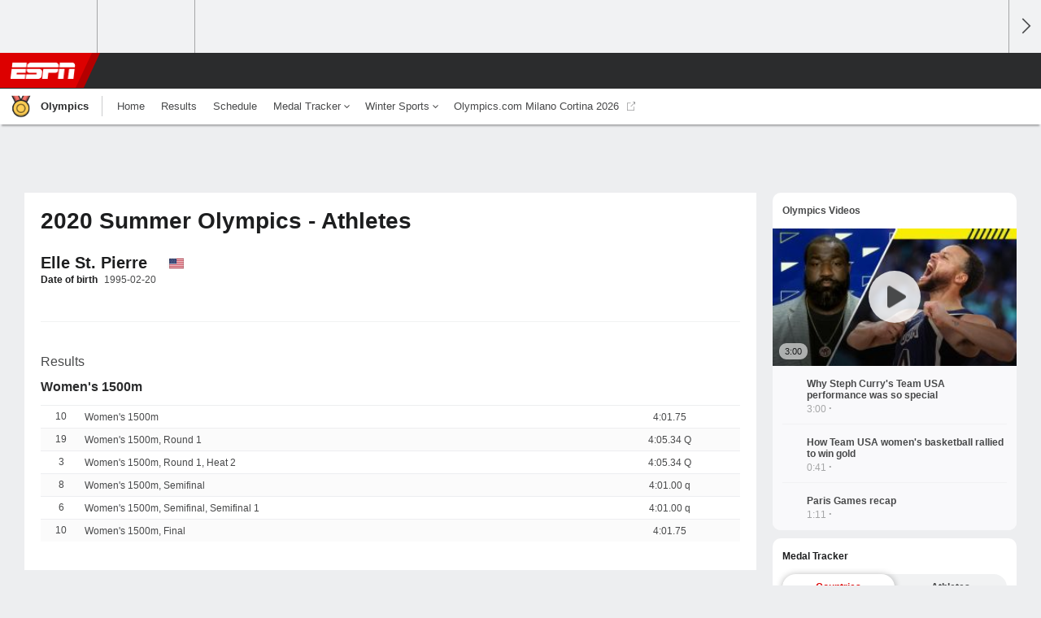

--- FILE ---
content_type: text/css
request_url: https://a.espncdn.com/redesign/0.757.0/css/olympics-cms.css
body_size: 14969
content:
.sub-module-news .more:after{font-family:'ESPNIcons';font-weight:normal;-moz-font-smoothing:antialiased;-o-font-smoothing:antialiased;-webkit-font-smoothing:antialiased;visibility:inherit;text-transform:none}@supports (-webkit-backdrop-filter: blur(2px)){.video-play-button:before,.audio-play-button:before,.button-play:before{backdrop-filter:blur(8px);-webkit-backdrop-filter:blur(8px)}}@supports not (-webkit-backdrop-filter: blur(2px)){.video-play-button:before,.audio-play-button:before,.button-play:before{background:rgba(255,255,255,0.8)}}.oddsCell{background:#F4F4F4;border:1px solid #CECFCF;border-radius:4px;height:40px;width:55px;display:flex;flex-direction:column;align-items:center;justify-content:center}[data-appearance='dark'] .oddsCell{background:#2B2C2D;border:1px solid #5A5C5D}.odd{font-family:"BentonSans",-apple-system,BlinkMacSystemFont,avenir next,avenir,helvetica neue,helvetica,Ubuntu,roboto,noto,segoe ui,arial,sans-serif;font-size:12px;line-height:14px}.odd.primaryOdd{color:#1D1E1F;font-weight:500}[data-appearance='dark'] .odd.primaryOdd{color:#F4F4F4}.odd.primaryOdd.oddOff{font-style:italic;color:#6C6E6F}[data-appearance='dark'] .odd.primaryOdd.oddOff{color:#848687}.odd.secondaryOdd{font-size:10px;line-height:12px;font-weight:400;color:#6C6E6F}[data-appearance='dark'] .odd.secondaryOdd{color:#848687}.linkWrapper .oddsCell .odd.primaryOdd{color:#3772df}[data-appearance='dark'] .linkWrapper .oddsCell .odd.primaryOdd{color:#4c99e6}.linkWrapper .oddsCell:hover{background:#dee8fa}[data-appearance='dark'] .linkWrapper .oddsCell:hover{background:#0d2450}.linkWrapper .oddsCell:active{background:#BCD0F4}[data-appearance='dark'] .linkWrapper .oddsCell:active{background:#133778}.display-none{display:none !important}@media screen and (min-width: 768px){.mobile-only{display:none !important}}@media screen and (min-width: 1024px){.mobile-tablet-only{display:none !important}}@media screen and (max-width: 767px){.desktop-tablet-only{display:none !important}}.visible-mobile,.visible-tablet,.visible-desktop,.visible-desktop-lg{display:none !important}@media screen and (max-width: 767px){.visible-mobile{display:block !important}}@media screen and (min-width: 768px) and (max-width: 1023px){.visible-tablet{display:block !important}}@media screen and (min-width: 1024px) and (max-width: 1259px){.visible-desktop{display:block !important}}@media screen and (min-width: 1260px){.visible-desktop-lg{display:block !important}}#main-container,#custom-nav{visibility:visible !important}.bar-chart{display:block}.bar-chart .team:first-child{border-bottom:1px solid #dcdddf}[data-appearance='dark'] .bar-chart .team:first-child{border-bottom-color:#3a3b3c}.bar-chart .team:first-child:after{bottom:25px;color:#6c6d6f;content:"0";display:inline-block;font-size:10px;left:50%;margin-left:-3px;position:absolute}.bar-chart .team-a,.bar-chart .team-b{display:block;height:25px;position:relative;width:100%}.bar-chart .team-a .score{bottom:2px;left:0}.bar-chart .team-b .score{right:0;top:2px}.bar-chart .score{display:inline-block;font-size:20px;font-weight:300;position:absolute}.bar-chart .bar{height:100%;position:relative;width:50%}.bar-chart .bar .fill{height:10px;position:absolute;top:8px;-moz-transition:width .8s ease-in-out;-o-transition:width .8s ease-in-out;-webkit-transition:width .8s ease-in-out;transition:width .8s ease-in-out}.bar-chart .negative:before,.bar-chart .positive:before{background:#f1f2f3;content:" ";display:inline-block;height:100%;position:absolute;width:1px}[data-appearance='dark'] .bar-chart .negative:before,[data-appearance='dark'] .bar-chart .positive:before{background:#3a3b3c}.bar-chart .negative{float:left}.bar-chart .negative:before,.bar-chart .negative .fill{right:0}.bar-chart .negative:before{margin-right:-1px}.bar-chart .negative .fill{border-bottom-left-radius:4px;border-top-left-radius:4px}.bar-chart .positive{float:right}.bar-chart .positive:before,.bar-chart .positive .fill{left:0}.bar-chart .positive .fill{border-bottom-right-radius:4px;border-top-right-radius:4px}.bar-total{display:block;height:4px;overflow:hidden;padding:0;width:100%;background-color:#dcdddf}[data-appearance='dark'] .bar-total{background-color:#3a3b3c}.bar-percentage{-moz-transition:width .4s ease;-o-transition:width .4s ease;-webkit-transition:width .4s ease;transition:width .4s ease;background-color:#d00;border-radius:5px;display:block;height:100%;overflow:hidden;padding:0;text-indent:-9000px}.stat-graph li:nth-child(1) span.bar-percentage{background-color:#a5a6a7}.stat-graph li:nth-child(2) span.bar-percentage{background-color:#000}.compareLineGraph{display:block;width:100%;color:#151617}[data-appearance='dark'] .compareLineGraph{color:#fff}.compareLineGraph.twoTeam{margin-top:5px;min-height:32px;overflow:hidden;position:relative}.compareLineGraph.twoTeam .bar-total{margin-left:75px;width:calc(100% - 150px)}.compareLineGraph.twoTeam .bar-percentage{border-radius:0;border-right:solid 1px #fff}[data-appearance='dark'] .compareLineGraph.twoTeam .bar-percentage{border-color:#1D1E1F}.compareLineGraph.twoTeam .chartValue{color:#151617;font-size:17px;font-weight:600;position:absolute;width:75px}[data-appearance='dark'] .compareLineGraph.twoTeam .chartValue{color:#fff}.compareLineGraph.twoTeam .chartValue:first-child{left:0;text-align:left}.compareLineGraph.twoTeam .chartValue:last-child{right:0}.compareLineGraph>li{overflow:hidden}.compareLineGraph>li:first-child{border-bottom:1px dotted #dcdddf}[data-appearance='dark'] .compareLineGraph>li:first-child{border-bottom:1px dotted #3a3b3c}.compareLineGraph .chartLabel{clear:both;display:block;font-size:10px;color:#151617}[data-appearance='dark'] .compareLineGraph .chartLabel{color:#fff}.compareLineGraph .chartLabel .rank{color:#a5a6a7;display:inline;font-family:-apple-system,BlinkMacSystemFont,"Roboto","Arial","Helvetica Neue","Helvetica",sans-serif;font-size:10px;font-weight:400}.compareLineGraph .bar-total{border-radius:5px;height:10px;float:left;margin-top:9px;margin-bottom:9px;width:calc(100% - 40px)}[data-appearance='dark'] .compareLineGraph .bar-total{background-color:#3a3b3c !important}.compareLineGraph .chartValue{float:right;font-size:17px;font-weight:600;line-height:1;margin-top:4.5px;text-align:right;color:#2b2c2d}[data-appearance='dark'] .compareLineGraph .chartValue{color:#fff}.compareCenter .bar-total{background:none;bottom:-14px;float:none;height:auto;margin:-10px 0 0 0;position:relative;text-align:center;width:100%}.compareCenter .bar-col{display:inline-block;position:relative;width:50%}.compareCenter .bar-col .chartValue{font-size:12px;margin-top:0;width:calc(100% - 20px);text-overflow:ellipsis;white-space:nowrap;overflow:hidden}.compareCenter .bar-col .chartValue .name{font-weight:600}.compareCenter .bar-col .chartValue .value{color:#6c6d6f;display:block}.compareCenter .bar-col .chartValue .value:not(:empty){padding-top:6px}.compareCenter .bar-col .bar-percentage{bottom:0;height:10px;margin:auto 0;position:absolute;right:0}.compareCenter .bar-col .bar-percentage.less{opacity:.5}.compareCenter .bar-col.left{margin-right:-2px}.compareCenter .bar-col.left .chartValue{float:left;text-align:left}.compareCenter .bar-col.left .bar-percentage{border-bottom-right-radius:0;border-top-right-radius:0;right:1px}.compareCenter .bar-col.right{margin-left:-2px}.compareCenter .bar-col.right .chartValue{float:right;text-align:right}.compareCenter .bar-col.right .chartValue .value{text-align:right}.compareCenter .bar-col.right .bar-percentage{border-bottom-left-radius:0;border-top-left-radius:0;left:1px}.col-b .sub-module.team-statistics .compareLineGraph .bar-total{margin-top:11px;margin-bottom:11px;width:calc(100% - 80px)}.col-b .sub-module.team-statistics .compareLineGraph .chartValue{font-size:24px}.possessionTime .compareLineGraph .bar-total{width:calc(100% - 53px)}.possessionTime .time{font-weight:600}.largeLabels.compareLineGraph.twoTeam .bar-total{margin-top:11px}.largeLabels.compareLineGraph.twoTeam .chartValue{font-size:22px}.largeLabels .bar-percentage{border-right:1px solid #fff}.compareLineGraph.twoTeam.large{margin-top:0}.compareLineGraph.twoTeam.large .bar-total{height:98px}.compareLineGraph.twoTeam.large .chartValue{margin-top:50px}.sub-module.soccer .compareLineGraph.twoTeam .bar-total{margin-top:11px}.sub-module.soccer .compareLineGraph.twoTeam .chartValue{font-size:24px}.sub-module.soccer .compareLineGraph .chartValue{font-size:24px}.data-vis-box-container{overflow:hidden}.data-vis-box-container .col{float:left;width:50%}.data-vis-box-container .col:first-child{border-right:#dcdddf 1px solid}[data-appearance='dark'] .data-vis-box-container .col:first-child{border-color:#3a3b3c}.data-vis-box-container .col:first-child .data-vis-container,.data-vis-box-container .col:first-child .data-vis-container div{border-radius:4px 4px 0 4px}.data-vis-box-container .col:first-child .data-vis-container{float:right;margin-right:20px}.data-vis-box-container .col:first-child .data-vis-container>div{right:0}.data-vis-box-container .col:last-child .data-vis-container,.data-vis-box-container .col:last-child .data-vis-container div{border-radius:4px 4px 4px 0}.data-vis-box-container .col:last-child .data-vis-container{margin-left:20px}.data-vis-box-container .col:last-child .data-vis-container>div{left:0}.data-vis-box-container .data-vis-container{height:90px;margin-top:24px;position:relative;width:112px}.data-vis-box-container .data-vis-container.full>div.total-shots{right:0}.data-vis-box-container .data-vis-container .number{display:block;font-size:14px;font-weight:300;left:0;margin:0 auto;position:absolute;right:0;text-align:center;top:-24px}.data-vis-box-container .data-vis-container>div{-moz-transition:height .5s ease-in;-o-transition:height .5s ease-in;-webkit-transition:height .5s ease-in;transition:height .5s ease-in;-moz-transition:width .5s ease-in;-o-transition:width .5s ease-in;-webkit-transition:width .5s ease-in;transition:width .5s ease-in;bottom:0;height:0;position:absolute;width:0}.data-vis-box-container .data-vis-container>div.total-shots{opacity:.5}.half-chart{display:inline-block;height:80px;position:relative;width:160px}.half-chart .score{bottom:-5px;display:inline-block;font-size:20px;font-weight:300;position:absolute;right:-55px}.half-chart .chart-wrapper{height:80px;overflow:hidden;position:absolute;top:0;width:160px}.half-chart .chart-wrapper .arc,.half-chart .chart-wrapper:before{-webkit-transform-origin:50% 0%;-moz-transform-origin:50% 0%;transform-origin:50% 0%;box-sizing:border-box;content:'';height:80px;left:0;position:absolute;width:160px}.half-chart .chart-wrapper:before{border:8px solid #fff;border-bottom:0;border-radius:300px 300px 0 0;top:0;z-index:1}.half-chart .chart-wrapper .arc{border:8px solid;border-radius:0 0 300px 300px;border-top:none;top:100%;z-index:2}.arc[data-value="1"]{-ms-animation:fill 2s;-webkit-animation:fill 2s;-moz-animation:fill 2s;-o-animation:fill 2s;animation:fill 2s;-webkit-transform:rotate(1.8deg);-moz-transform:rotate(1.8deg);-o-transform:rotate(1.8deg);transform:rotate(1.8deg);transition:all 5s ease}.arc[data-value="2"]{-ms-animation:fill 2s;-webkit-animation:fill 2s;-moz-animation:fill 2s;-o-animation:fill 2s;animation:fill 2s;-webkit-transform:rotate(3.6deg);-moz-transform:rotate(3.6deg);-o-transform:rotate(3.6deg);transform:rotate(3.6deg);transition:all 5s ease}.arc[data-value="3"]{-ms-animation:fill 2s;-webkit-animation:fill 2s;-moz-animation:fill 2s;-o-animation:fill 2s;animation:fill 2s;-webkit-transform:rotate(5.4deg);-moz-transform:rotate(5.4deg);-o-transform:rotate(5.4deg);transform:rotate(5.4deg);transition:all 5s ease}.arc[data-value="4"]{-ms-animation:fill 2s;-webkit-animation:fill 2s;-moz-animation:fill 2s;-o-animation:fill 2s;animation:fill 2s;-webkit-transform:rotate(7.2deg);-moz-transform:rotate(7.2deg);-o-transform:rotate(7.2deg);transform:rotate(7.2deg);transition:all 5s ease}.arc[data-value="5"]{-ms-animation:fill 2s;-webkit-animation:fill 2s;-moz-animation:fill 2s;-o-animation:fill 2s;animation:fill 2s;-webkit-transform:rotate(9deg);-moz-transform:rotate(9deg);-o-transform:rotate(9deg);transform:rotate(9deg);transition:all 5s ease}.arc[data-value="6"]{-ms-animation:fill 2s;-webkit-animation:fill 2s;-moz-animation:fill 2s;-o-animation:fill 2s;animation:fill 2s;-webkit-transform:rotate(10.8deg);-moz-transform:rotate(10.8deg);-o-transform:rotate(10.8deg);transform:rotate(10.8deg);transition:all 5s ease}.arc[data-value="7"]{-ms-animation:fill 2s;-webkit-animation:fill 2s;-moz-animation:fill 2s;-o-animation:fill 2s;animation:fill 2s;-webkit-transform:rotate(12.6deg);-moz-transform:rotate(12.6deg);-o-transform:rotate(12.6deg);transform:rotate(12.6deg);transition:all 5s ease}.arc[data-value="8"]{-ms-animation:fill 2s;-webkit-animation:fill 2s;-moz-animation:fill 2s;-o-animation:fill 2s;animation:fill 2s;-webkit-transform:rotate(14.4deg);-moz-transform:rotate(14.4deg);-o-transform:rotate(14.4deg);transform:rotate(14.4deg);transition:all 5s ease}.arc[data-value="9"]{-ms-animation:fill 2s;-webkit-animation:fill 2s;-moz-animation:fill 2s;-o-animation:fill 2s;animation:fill 2s;-webkit-transform:rotate(16.2deg);-moz-transform:rotate(16.2deg);-o-transform:rotate(16.2deg);transform:rotate(16.2deg);transition:all 5s ease}.arc[data-value="10"]{-ms-animation:fill 2s;-webkit-animation:fill 2s;-moz-animation:fill 2s;-o-animation:fill 2s;animation:fill 2s;-webkit-transform:rotate(18deg);-moz-transform:rotate(18deg);-o-transform:rotate(18deg);transform:rotate(18deg);transition:all 5s ease}.arc[data-value="11"]{-ms-animation:fill 2s;-webkit-animation:fill 2s;-moz-animation:fill 2s;-o-animation:fill 2s;animation:fill 2s;-webkit-transform:rotate(19.8deg);-moz-transform:rotate(19.8deg);-o-transform:rotate(19.8deg);transform:rotate(19.8deg);transition:all 5s ease}.arc[data-value="12"]{-ms-animation:fill 2s;-webkit-animation:fill 2s;-moz-animation:fill 2s;-o-animation:fill 2s;animation:fill 2s;-webkit-transform:rotate(21.6deg);-moz-transform:rotate(21.6deg);-o-transform:rotate(21.6deg);transform:rotate(21.6deg);transition:all 5s ease}.arc[data-value="13"]{-ms-animation:fill 2s;-webkit-animation:fill 2s;-moz-animation:fill 2s;-o-animation:fill 2s;animation:fill 2s;-webkit-transform:rotate(23.4deg);-moz-transform:rotate(23.4deg);-o-transform:rotate(23.4deg);transform:rotate(23.4deg);transition:all 5s ease}.arc[data-value="14"]{-ms-animation:fill 2s;-webkit-animation:fill 2s;-moz-animation:fill 2s;-o-animation:fill 2s;animation:fill 2s;-webkit-transform:rotate(25.2deg);-moz-transform:rotate(25.2deg);-o-transform:rotate(25.2deg);transform:rotate(25.2deg);transition:all 5s ease}.arc[data-value="15"]{-ms-animation:fill 2s;-webkit-animation:fill 2s;-moz-animation:fill 2s;-o-animation:fill 2s;animation:fill 2s;-webkit-transform:rotate(27deg);-moz-transform:rotate(27deg);-o-transform:rotate(27deg);transform:rotate(27deg);transition:all 5s ease}.arc[data-value="16"]{-ms-animation:fill 2s;-webkit-animation:fill 2s;-moz-animation:fill 2s;-o-animation:fill 2s;animation:fill 2s;-webkit-transform:rotate(28.8deg);-moz-transform:rotate(28.8deg);-o-transform:rotate(28.8deg);transform:rotate(28.8deg);transition:all 5s ease}.arc[data-value="17"]{-ms-animation:fill 2s;-webkit-animation:fill 2s;-moz-animation:fill 2s;-o-animation:fill 2s;animation:fill 2s;-webkit-transform:rotate(30.6deg);-moz-transform:rotate(30.6deg);-o-transform:rotate(30.6deg);transform:rotate(30.6deg);transition:all 5s ease}.arc[data-value="18"]{-ms-animation:fill 2s;-webkit-animation:fill 2s;-moz-animation:fill 2s;-o-animation:fill 2s;animation:fill 2s;-webkit-transform:rotate(32.4deg);-moz-transform:rotate(32.4deg);-o-transform:rotate(32.4deg);transform:rotate(32.4deg);transition:all 5s ease}.arc[data-value="19"]{-ms-animation:fill 2s;-webkit-animation:fill 2s;-moz-animation:fill 2s;-o-animation:fill 2s;animation:fill 2s;-webkit-transform:rotate(34.2deg);-moz-transform:rotate(34.2deg);-o-transform:rotate(34.2deg);transform:rotate(34.2deg);transition:all 5s ease}.arc[data-value="20"]{-ms-animation:fill 2s;-webkit-animation:fill 2s;-moz-animation:fill 2s;-o-animation:fill 2s;animation:fill 2s;-webkit-transform:rotate(36deg);-moz-transform:rotate(36deg);-o-transform:rotate(36deg);transform:rotate(36deg);transition:all 5s ease}.arc[data-value="21"]{-ms-animation:fill 2s;-webkit-animation:fill 2s;-moz-animation:fill 2s;-o-animation:fill 2s;animation:fill 2s;-webkit-transform:rotate(37.8deg);-moz-transform:rotate(37.8deg);-o-transform:rotate(37.8deg);transform:rotate(37.8deg);transition:all 5s ease}.arc[data-value="22"]{-ms-animation:fill 2s;-webkit-animation:fill 2s;-moz-animation:fill 2s;-o-animation:fill 2s;animation:fill 2s;-webkit-transform:rotate(39.6deg);-moz-transform:rotate(39.6deg);-o-transform:rotate(39.6deg);transform:rotate(39.6deg);transition:all 5s ease}.arc[data-value="23"]{-ms-animation:fill 2s;-webkit-animation:fill 2s;-moz-animation:fill 2s;-o-animation:fill 2s;animation:fill 2s;-webkit-transform:rotate(41.4deg);-moz-transform:rotate(41.4deg);-o-transform:rotate(41.4deg);transform:rotate(41.4deg);transition:all 5s ease}.arc[data-value="24"]{-ms-animation:fill 2s;-webkit-animation:fill 2s;-moz-animation:fill 2s;-o-animation:fill 2s;animation:fill 2s;-webkit-transform:rotate(43.2deg);-moz-transform:rotate(43.2deg);-o-transform:rotate(43.2deg);transform:rotate(43.2deg);transition:all 5s ease}.arc[data-value="25"]{-ms-animation:fill 2s;-webkit-animation:fill 2s;-moz-animation:fill 2s;-o-animation:fill 2s;animation:fill 2s;-webkit-transform:rotate(45deg);-moz-transform:rotate(45deg);-o-transform:rotate(45deg);transform:rotate(45deg);transition:all 5s ease}.arc[data-value="26"]{-ms-animation:fill 2s;-webkit-animation:fill 2s;-moz-animation:fill 2s;-o-animation:fill 2s;animation:fill 2s;-webkit-transform:rotate(46.8deg);-moz-transform:rotate(46.8deg);-o-transform:rotate(46.8deg);transform:rotate(46.8deg);transition:all 5s ease}.arc[data-value="27"]{-ms-animation:fill 2s;-webkit-animation:fill 2s;-moz-animation:fill 2s;-o-animation:fill 2s;animation:fill 2s;-webkit-transform:rotate(48.6deg);-moz-transform:rotate(48.6deg);-o-transform:rotate(48.6deg);transform:rotate(48.6deg);transition:all 5s ease}.arc[data-value="28"]{-ms-animation:fill 2s;-webkit-animation:fill 2s;-moz-animation:fill 2s;-o-animation:fill 2s;animation:fill 2s;-webkit-transform:rotate(50.4deg);-moz-transform:rotate(50.4deg);-o-transform:rotate(50.4deg);transform:rotate(50.4deg);transition:all 5s ease}.arc[data-value="29"]{-ms-animation:fill 2s;-webkit-animation:fill 2s;-moz-animation:fill 2s;-o-animation:fill 2s;animation:fill 2s;-webkit-transform:rotate(52.2deg);-moz-transform:rotate(52.2deg);-o-transform:rotate(52.2deg);transform:rotate(52.2deg);transition:all 5s ease}.arc[data-value="30"]{-ms-animation:fill 2s;-webkit-animation:fill 2s;-moz-animation:fill 2s;-o-animation:fill 2s;animation:fill 2s;-webkit-transform:rotate(54deg);-moz-transform:rotate(54deg);-o-transform:rotate(54deg);transform:rotate(54deg);transition:all 5s ease}.arc[data-value="31"]{-ms-animation:fill 2s;-webkit-animation:fill 2s;-moz-animation:fill 2s;-o-animation:fill 2s;animation:fill 2s;-webkit-transform:rotate(55.8deg);-moz-transform:rotate(55.8deg);-o-transform:rotate(55.8deg);transform:rotate(55.8deg);transition:all 5s ease}.arc[data-value="32"]{-ms-animation:fill 2s;-webkit-animation:fill 2s;-moz-animation:fill 2s;-o-animation:fill 2s;animation:fill 2s;-webkit-transform:rotate(57.6deg);-moz-transform:rotate(57.6deg);-o-transform:rotate(57.6deg);transform:rotate(57.6deg);transition:all 5s ease}.arc[data-value="33"]{-ms-animation:fill 2s;-webkit-animation:fill 2s;-moz-animation:fill 2s;-o-animation:fill 2s;animation:fill 2s;-webkit-transform:rotate(59.4deg);-moz-transform:rotate(59.4deg);-o-transform:rotate(59.4deg);transform:rotate(59.4deg);transition:all 5s ease}.arc[data-value="34"]{-ms-animation:fill 2s;-webkit-animation:fill 2s;-moz-animation:fill 2s;-o-animation:fill 2s;animation:fill 2s;-webkit-transform:rotate(61.2deg);-moz-transform:rotate(61.2deg);-o-transform:rotate(61.2deg);transform:rotate(61.2deg);transition:all 5s ease}.arc[data-value="35"]{-ms-animation:fill 2s;-webkit-animation:fill 2s;-moz-animation:fill 2s;-o-animation:fill 2s;animation:fill 2s;-webkit-transform:rotate(63deg);-moz-transform:rotate(63deg);-o-transform:rotate(63deg);transform:rotate(63deg);transition:all 5s ease}.arc[data-value="36"]{-ms-animation:fill 2s;-webkit-animation:fill 2s;-moz-animation:fill 2s;-o-animation:fill 2s;animation:fill 2s;-webkit-transform:rotate(64.8deg);-moz-transform:rotate(64.8deg);-o-transform:rotate(64.8deg);transform:rotate(64.8deg);transition:all 5s ease}.arc[data-value="37"]{-ms-animation:fill 2s;-webkit-animation:fill 2s;-moz-animation:fill 2s;-o-animation:fill 2s;animation:fill 2s;-webkit-transform:rotate(66.6deg);-moz-transform:rotate(66.6deg);-o-transform:rotate(66.6deg);transform:rotate(66.6deg);transition:all 5s ease}.arc[data-value="38"]{-ms-animation:fill 2s;-webkit-animation:fill 2s;-moz-animation:fill 2s;-o-animation:fill 2s;animation:fill 2s;-webkit-transform:rotate(68.4deg);-moz-transform:rotate(68.4deg);-o-transform:rotate(68.4deg);transform:rotate(68.4deg);transition:all 5s ease}.arc[data-value="39"]{-ms-animation:fill 2s;-webkit-animation:fill 2s;-moz-animation:fill 2s;-o-animation:fill 2s;animation:fill 2s;-webkit-transform:rotate(70.2deg);-moz-transform:rotate(70.2deg);-o-transform:rotate(70.2deg);transform:rotate(70.2deg);transition:all 5s ease}.arc[data-value="40"]{-ms-animation:fill 2s;-webkit-animation:fill 2s;-moz-animation:fill 2s;-o-animation:fill 2s;animation:fill 2s;-webkit-transform:rotate(72deg);-moz-transform:rotate(72deg);-o-transform:rotate(72deg);transform:rotate(72deg);transition:all 5s ease}.arc[data-value="41"]{-ms-animation:fill 2s;-webkit-animation:fill 2s;-moz-animation:fill 2s;-o-animation:fill 2s;animation:fill 2s;-webkit-transform:rotate(73.8deg);-moz-transform:rotate(73.8deg);-o-transform:rotate(73.8deg);transform:rotate(73.8deg);transition:all 5s ease}.arc[data-value="42"]{-ms-animation:fill 2s;-webkit-animation:fill 2s;-moz-animation:fill 2s;-o-animation:fill 2s;animation:fill 2s;-webkit-transform:rotate(75.6deg);-moz-transform:rotate(75.6deg);-o-transform:rotate(75.6deg);transform:rotate(75.6deg);transition:all 5s ease}.arc[data-value="43"]{-ms-animation:fill 2s;-webkit-animation:fill 2s;-moz-animation:fill 2s;-o-animation:fill 2s;animation:fill 2s;-webkit-transform:rotate(77.4deg);-moz-transform:rotate(77.4deg);-o-transform:rotate(77.4deg);transform:rotate(77.4deg);transition:all 5s ease}.arc[data-value="44"]{-ms-animation:fill 2s;-webkit-animation:fill 2s;-moz-animation:fill 2s;-o-animation:fill 2s;animation:fill 2s;-webkit-transform:rotate(79.2deg);-moz-transform:rotate(79.2deg);-o-transform:rotate(79.2deg);transform:rotate(79.2deg);transition:all 5s ease}.arc[data-value="45"]{-ms-animation:fill 2s;-webkit-animation:fill 2s;-moz-animation:fill 2s;-o-animation:fill 2s;animation:fill 2s;-webkit-transform:rotate(81deg);-moz-transform:rotate(81deg);-o-transform:rotate(81deg);transform:rotate(81deg);transition:all 5s ease}.arc[data-value="46"]{-ms-animation:fill 2s;-webkit-animation:fill 2s;-moz-animation:fill 2s;-o-animation:fill 2s;animation:fill 2s;-webkit-transform:rotate(82.8deg);-moz-transform:rotate(82.8deg);-o-transform:rotate(82.8deg);transform:rotate(82.8deg);transition:all 5s ease}.arc[data-value="47"]{-ms-animation:fill 2s;-webkit-animation:fill 2s;-moz-animation:fill 2s;-o-animation:fill 2s;animation:fill 2s;-webkit-transform:rotate(84.6deg);-moz-transform:rotate(84.6deg);-o-transform:rotate(84.6deg);transform:rotate(84.6deg);transition:all 5s ease}.arc[data-value="48"]{-ms-animation:fill 2s;-webkit-animation:fill 2s;-moz-animation:fill 2s;-o-animation:fill 2s;animation:fill 2s;-webkit-transform:rotate(86.4deg);-moz-transform:rotate(86.4deg);-o-transform:rotate(86.4deg);transform:rotate(86.4deg);transition:all 5s ease}.arc[data-value="49"]{-ms-animation:fill 2s;-webkit-animation:fill 2s;-moz-animation:fill 2s;-o-animation:fill 2s;animation:fill 2s;-webkit-transform:rotate(88.2deg);-moz-transform:rotate(88.2deg);-o-transform:rotate(88.2deg);transform:rotate(88.2deg);transition:all 5s ease}.arc[data-value="50"]{-ms-animation:fill 2s;-webkit-animation:fill 2s;-moz-animation:fill 2s;-o-animation:fill 2s;animation:fill 2s;-webkit-transform:rotate(90deg);-moz-transform:rotate(90deg);-o-transform:rotate(90deg);transform:rotate(90deg);transition:all 5s ease}.arc[data-value="51"]{-ms-animation:fill 2s;-webkit-animation:fill 2s;-moz-animation:fill 2s;-o-animation:fill 2s;animation:fill 2s;-webkit-transform:rotate(91.8deg);-moz-transform:rotate(91.8deg);-o-transform:rotate(91.8deg);transform:rotate(91.8deg);transition:all 5s ease}.arc[data-value="52"]{-ms-animation:fill 2s;-webkit-animation:fill 2s;-moz-animation:fill 2s;-o-animation:fill 2s;animation:fill 2s;-webkit-transform:rotate(93.6deg);-moz-transform:rotate(93.6deg);-o-transform:rotate(93.6deg);transform:rotate(93.6deg);transition:all 5s ease}.arc[data-value="53"]{-ms-animation:fill 2s;-webkit-animation:fill 2s;-moz-animation:fill 2s;-o-animation:fill 2s;animation:fill 2s;-webkit-transform:rotate(95.4deg);-moz-transform:rotate(95.4deg);-o-transform:rotate(95.4deg);transform:rotate(95.4deg);transition:all 5s ease}.arc[data-value="54"]{-ms-animation:fill 2s;-webkit-animation:fill 2s;-moz-animation:fill 2s;-o-animation:fill 2s;animation:fill 2s;-webkit-transform:rotate(97.2deg);-moz-transform:rotate(97.2deg);-o-transform:rotate(97.2deg);transform:rotate(97.2deg);transition:all 5s ease}.arc[data-value="55"]{-ms-animation:fill 2s;-webkit-animation:fill 2s;-moz-animation:fill 2s;-o-animation:fill 2s;animation:fill 2s;-webkit-transform:rotate(99deg);-moz-transform:rotate(99deg);-o-transform:rotate(99deg);transform:rotate(99deg);transition:all 5s ease}.arc[data-value="56"]{-ms-animation:fill 2s;-webkit-animation:fill 2s;-moz-animation:fill 2s;-o-animation:fill 2s;animation:fill 2s;-webkit-transform:rotate(100.8deg);-moz-transform:rotate(100.8deg);-o-transform:rotate(100.8deg);transform:rotate(100.8deg);transition:all 5s ease}.arc[data-value="57"]{-ms-animation:fill 2s;-webkit-animation:fill 2s;-moz-animation:fill 2s;-o-animation:fill 2s;animation:fill 2s;-webkit-transform:rotate(102.6deg);-moz-transform:rotate(102.6deg);-o-transform:rotate(102.6deg);transform:rotate(102.6deg);transition:all 5s ease}.arc[data-value="58"]{-ms-animation:fill 2s;-webkit-animation:fill 2s;-moz-animation:fill 2s;-o-animation:fill 2s;animation:fill 2s;-webkit-transform:rotate(104.4deg);-moz-transform:rotate(104.4deg);-o-transform:rotate(104.4deg);transform:rotate(104.4deg);transition:all 5s ease}.arc[data-value="59"]{-ms-animation:fill 2s;-webkit-animation:fill 2s;-moz-animation:fill 2s;-o-animation:fill 2s;animation:fill 2s;-webkit-transform:rotate(106.2deg);-moz-transform:rotate(106.2deg);-o-transform:rotate(106.2deg);transform:rotate(106.2deg);transition:all 5s ease}.arc[data-value="60"]{-ms-animation:fill 2s;-webkit-animation:fill 2s;-moz-animation:fill 2s;-o-animation:fill 2s;animation:fill 2s;-webkit-transform:rotate(108deg);-moz-transform:rotate(108deg);-o-transform:rotate(108deg);transform:rotate(108deg);transition:all 5s ease}.arc[data-value="61"]{-ms-animation:fill 2s;-webkit-animation:fill 2s;-moz-animation:fill 2s;-o-animation:fill 2s;animation:fill 2s;-webkit-transform:rotate(109.8deg);-moz-transform:rotate(109.8deg);-o-transform:rotate(109.8deg);transform:rotate(109.8deg);transition:all 5s ease}.arc[data-value="62"]{-ms-animation:fill 2s;-webkit-animation:fill 2s;-moz-animation:fill 2s;-o-animation:fill 2s;animation:fill 2s;-webkit-transform:rotate(111.6deg);-moz-transform:rotate(111.6deg);-o-transform:rotate(111.6deg);transform:rotate(111.6deg);transition:all 5s ease}.arc[data-value="63"]{-ms-animation:fill 2s;-webkit-animation:fill 2s;-moz-animation:fill 2s;-o-animation:fill 2s;animation:fill 2s;-webkit-transform:rotate(113.4deg);-moz-transform:rotate(113.4deg);-o-transform:rotate(113.4deg);transform:rotate(113.4deg);transition:all 5s ease}.arc[data-value="64"]{-ms-animation:fill 2s;-webkit-animation:fill 2s;-moz-animation:fill 2s;-o-animation:fill 2s;animation:fill 2s;-webkit-transform:rotate(115.2deg);-moz-transform:rotate(115.2deg);-o-transform:rotate(115.2deg);transform:rotate(115.2deg);transition:all 5s ease}.arc[data-value="65"]{-ms-animation:fill 2s;-webkit-animation:fill 2s;-moz-animation:fill 2s;-o-animation:fill 2s;animation:fill 2s;-webkit-transform:rotate(117deg);-moz-transform:rotate(117deg);-o-transform:rotate(117deg);transform:rotate(117deg);transition:all 5s ease}.arc[data-value="66"]{-ms-animation:fill 2s;-webkit-animation:fill 2s;-moz-animation:fill 2s;-o-animation:fill 2s;animation:fill 2s;-webkit-transform:rotate(118.8deg);-moz-transform:rotate(118.8deg);-o-transform:rotate(118.8deg);transform:rotate(118.8deg);transition:all 5s ease}.arc[data-value="67"]{-ms-animation:fill 2s;-webkit-animation:fill 2s;-moz-animation:fill 2s;-o-animation:fill 2s;animation:fill 2s;-webkit-transform:rotate(120.6deg);-moz-transform:rotate(120.6deg);-o-transform:rotate(120.6deg);transform:rotate(120.6deg);transition:all 5s ease}.arc[data-value="68"]{-ms-animation:fill 2s;-webkit-animation:fill 2s;-moz-animation:fill 2s;-o-animation:fill 2s;animation:fill 2s;-webkit-transform:rotate(122.4deg);-moz-transform:rotate(122.4deg);-o-transform:rotate(122.4deg);transform:rotate(122.4deg);transition:all 5s ease}.arc[data-value="69"]{-ms-animation:fill 2s;-webkit-animation:fill 2s;-moz-animation:fill 2s;-o-animation:fill 2s;animation:fill 2s;-webkit-transform:rotate(124.2deg);-moz-transform:rotate(124.2deg);-o-transform:rotate(124.2deg);transform:rotate(124.2deg);transition:all 5s ease}.arc[data-value="70"]{-ms-animation:fill 2s;-webkit-animation:fill 2s;-moz-animation:fill 2s;-o-animation:fill 2s;animation:fill 2s;-webkit-transform:rotate(126deg);-moz-transform:rotate(126deg);-o-transform:rotate(126deg);transform:rotate(126deg);transition:all 5s ease}.arc[data-value="71"]{-ms-animation:fill 2s;-webkit-animation:fill 2s;-moz-animation:fill 2s;-o-animation:fill 2s;animation:fill 2s;-webkit-transform:rotate(127.8deg);-moz-transform:rotate(127.8deg);-o-transform:rotate(127.8deg);transform:rotate(127.8deg);transition:all 5s ease}.arc[data-value="72"]{-ms-animation:fill 2s;-webkit-animation:fill 2s;-moz-animation:fill 2s;-o-animation:fill 2s;animation:fill 2s;-webkit-transform:rotate(129.6deg);-moz-transform:rotate(129.6deg);-o-transform:rotate(129.6deg);transform:rotate(129.6deg);transition:all 5s ease}.arc[data-value="73"]{-ms-animation:fill 2s;-webkit-animation:fill 2s;-moz-animation:fill 2s;-o-animation:fill 2s;animation:fill 2s;-webkit-transform:rotate(131.4deg);-moz-transform:rotate(131.4deg);-o-transform:rotate(131.4deg);transform:rotate(131.4deg);transition:all 5s ease}.arc[data-value="74"]{-ms-animation:fill 2s;-webkit-animation:fill 2s;-moz-animation:fill 2s;-o-animation:fill 2s;animation:fill 2s;-webkit-transform:rotate(133.2deg);-moz-transform:rotate(133.2deg);-o-transform:rotate(133.2deg);transform:rotate(133.2deg);transition:all 5s ease}.arc[data-value="75"]{-ms-animation:fill 2s;-webkit-animation:fill 2s;-moz-animation:fill 2s;-o-animation:fill 2s;animation:fill 2s;-webkit-transform:rotate(135deg);-moz-transform:rotate(135deg);-o-transform:rotate(135deg);transform:rotate(135deg);transition:all 5s ease}.arc[data-value="76"]{-ms-animation:fill 2s;-webkit-animation:fill 2s;-moz-animation:fill 2s;-o-animation:fill 2s;animation:fill 2s;-webkit-transform:rotate(136.8deg);-moz-transform:rotate(136.8deg);-o-transform:rotate(136.8deg);transform:rotate(136.8deg);transition:all 5s ease}.arc[data-value="77"]{-ms-animation:fill 2s;-webkit-animation:fill 2s;-moz-animation:fill 2s;-o-animation:fill 2s;animation:fill 2s;-webkit-transform:rotate(138.6deg);-moz-transform:rotate(138.6deg);-o-transform:rotate(138.6deg);transform:rotate(138.6deg);transition:all 5s ease}.arc[data-value="78"]{-ms-animation:fill 2s;-webkit-animation:fill 2s;-moz-animation:fill 2s;-o-animation:fill 2s;animation:fill 2s;-webkit-transform:rotate(140.4deg);-moz-transform:rotate(140.4deg);-o-transform:rotate(140.4deg);transform:rotate(140.4deg);transition:all 5s ease}.arc[data-value="79"]{-ms-animation:fill 2s;-webkit-animation:fill 2s;-moz-animation:fill 2s;-o-animation:fill 2s;animation:fill 2s;-webkit-transform:rotate(142.2deg);-moz-transform:rotate(142.2deg);-o-transform:rotate(142.2deg);transform:rotate(142.2deg);transition:all 5s ease}.arc[data-value="80"]{-ms-animation:fill 2s;-webkit-animation:fill 2s;-moz-animation:fill 2s;-o-animation:fill 2s;animation:fill 2s;-webkit-transform:rotate(144deg);-moz-transform:rotate(144deg);-o-transform:rotate(144deg);transform:rotate(144deg);transition:all 5s ease}.arc[data-value="81"]{-ms-animation:fill 2s;-webkit-animation:fill 2s;-moz-animation:fill 2s;-o-animation:fill 2s;animation:fill 2s;-webkit-transform:rotate(145.8deg);-moz-transform:rotate(145.8deg);-o-transform:rotate(145.8deg);transform:rotate(145.8deg);transition:all 5s ease}.arc[data-value="82"]{-ms-animation:fill 2s;-webkit-animation:fill 2s;-moz-animation:fill 2s;-o-animation:fill 2s;animation:fill 2s;-webkit-transform:rotate(147.6deg);-moz-transform:rotate(147.6deg);-o-transform:rotate(147.6deg);transform:rotate(147.6deg);transition:all 5s ease}.arc[data-value="83"]{-ms-animation:fill 2s;-webkit-animation:fill 2s;-moz-animation:fill 2s;-o-animation:fill 2s;animation:fill 2s;-webkit-transform:rotate(149.4deg);-moz-transform:rotate(149.4deg);-o-transform:rotate(149.4deg);transform:rotate(149.4deg);transition:all 5s ease}.arc[data-value="84"]{-ms-animation:fill 2s;-webkit-animation:fill 2s;-moz-animation:fill 2s;-o-animation:fill 2s;animation:fill 2s;-webkit-transform:rotate(151.2deg);-moz-transform:rotate(151.2deg);-o-transform:rotate(151.2deg);transform:rotate(151.2deg);transition:all 5s ease}.arc[data-value="85"]{-ms-animation:fill 2s;-webkit-animation:fill 2s;-moz-animation:fill 2s;-o-animation:fill 2s;animation:fill 2s;-webkit-transform:rotate(153deg);-moz-transform:rotate(153deg);-o-transform:rotate(153deg);transform:rotate(153deg);transition:all 5s ease}.arc[data-value="86"]{-ms-animation:fill 2s;-webkit-animation:fill 2s;-moz-animation:fill 2s;-o-animation:fill 2s;animation:fill 2s;-webkit-transform:rotate(154.8deg);-moz-transform:rotate(154.8deg);-o-transform:rotate(154.8deg);transform:rotate(154.8deg);transition:all 5s ease}.arc[data-value="87"]{-ms-animation:fill 2s;-webkit-animation:fill 2s;-moz-animation:fill 2s;-o-animation:fill 2s;animation:fill 2s;-webkit-transform:rotate(156.6deg);-moz-transform:rotate(156.6deg);-o-transform:rotate(156.6deg);transform:rotate(156.6deg);transition:all 5s ease}.arc[data-value="88"]{-ms-animation:fill 2s;-webkit-animation:fill 2s;-moz-animation:fill 2s;-o-animation:fill 2s;animation:fill 2s;-webkit-transform:rotate(158.4deg);-moz-transform:rotate(158.4deg);-o-transform:rotate(158.4deg);transform:rotate(158.4deg);transition:all 5s ease}.arc[data-value="89"]{-ms-animation:fill 2s;-webkit-animation:fill 2s;-moz-animation:fill 2s;-o-animation:fill 2s;animation:fill 2s;-webkit-transform:rotate(160.2deg);-moz-transform:rotate(160.2deg);-o-transform:rotate(160.2deg);transform:rotate(160.2deg);transition:all 5s ease}.arc[data-value="90"]{-ms-animation:fill 2s;-webkit-animation:fill 2s;-moz-animation:fill 2s;-o-animation:fill 2s;animation:fill 2s;-webkit-transform:rotate(162deg);-moz-transform:rotate(162deg);-o-transform:rotate(162deg);transform:rotate(162deg);transition:all 5s ease}.arc[data-value="91"]{-ms-animation:fill 2s;-webkit-animation:fill 2s;-moz-animation:fill 2s;-o-animation:fill 2s;animation:fill 2s;-webkit-transform:rotate(163.8deg);-moz-transform:rotate(163.8deg);-o-transform:rotate(163.8deg);transform:rotate(163.8deg);transition:all 5s ease}.arc[data-value="92"]{-ms-animation:fill 2s;-webkit-animation:fill 2s;-moz-animation:fill 2s;-o-animation:fill 2s;animation:fill 2s;-webkit-transform:rotate(165.6deg);-moz-transform:rotate(165.6deg);-o-transform:rotate(165.6deg);transform:rotate(165.6deg);transition:all 5s ease}.arc[data-value="93"]{-ms-animation:fill 2s;-webkit-animation:fill 2s;-moz-animation:fill 2s;-o-animation:fill 2s;animation:fill 2s;-webkit-transform:rotate(167.4deg);-moz-transform:rotate(167.4deg);-o-transform:rotate(167.4deg);transform:rotate(167.4deg);transition:all 5s ease}.arc[data-value="94"]{-ms-animation:fill 2s;-webkit-animation:fill 2s;-moz-animation:fill 2s;-o-animation:fill 2s;animation:fill 2s;-webkit-transform:rotate(169.2deg);-moz-transform:rotate(169.2deg);-o-transform:rotate(169.2deg);transform:rotate(169.2deg);transition:all 5s ease}.arc[data-value="95"]{-ms-animation:fill 2s;-webkit-animation:fill 2s;-moz-animation:fill 2s;-o-animation:fill 2s;animation:fill 2s;-webkit-transform:rotate(171deg);-moz-transform:rotate(171deg);-o-transform:rotate(171deg);transform:rotate(171deg);transition:all 5s ease}.arc[data-value="96"]{-ms-animation:fill 2s;-webkit-animation:fill 2s;-moz-animation:fill 2s;-o-animation:fill 2s;animation:fill 2s;-webkit-transform:rotate(172.8deg);-moz-transform:rotate(172.8deg);-o-transform:rotate(172.8deg);transform:rotate(172.8deg);transition:all 5s ease}.arc[data-value="97"]{-ms-animation:fill 2s;-webkit-animation:fill 2s;-moz-animation:fill 2s;-o-animation:fill 2s;animation:fill 2s;-webkit-transform:rotate(174.6deg);-moz-transform:rotate(174.6deg);-o-transform:rotate(174.6deg);transform:rotate(174.6deg);transition:all 5s ease}.arc[data-value="98"]{-ms-animation:fill 2s;-webkit-animation:fill 2s;-moz-animation:fill 2s;-o-animation:fill 2s;animation:fill 2s;-webkit-transform:rotate(176.4deg);-moz-transform:rotate(176.4deg);-o-transform:rotate(176.4deg);transform:rotate(176.4deg);transition:all 5s ease}.arc[data-value="99"]{-ms-animation:fill 2s;-webkit-animation:fill 2s;-moz-animation:fill 2s;-o-animation:fill 2s;animation:fill 2s;-webkit-transform:rotate(178.2deg);-moz-transform:rotate(178.2deg);-o-transform:rotate(178.2deg);transform:rotate(178.2deg);transition:all 5s ease}.arc[data-value="100"]{-ms-animation:fill 2s;-webkit-animation:fill 2s;-moz-animation:fill 2s;-o-animation:fill 2s;animation:fill 2s;-webkit-transform:rotate(180deg);-moz-transform:rotate(180deg);-o-transform:rotate(180deg);transform:rotate(180deg);transition:all 5s ease}@-ms-keyframes fill{0%{-webkit-transform:rotate(0deg);-ms-transform:rotate(0deg);transform:rotate(0deg)}50%{-webkit-transform:rotate(180deg);-ms-transform:rotate(180deg);transform:rotate(180deg)}}@-webkit-keyframes fill{0%{-webkit-transform:rotate(0deg);-ms-transform:rotate(0deg);transform:rotate(0deg)}50%{-webkit-transform:rotate(180deg);-ms-transform:rotate(180deg);transform:rotate(180deg)}}@-moz-keyframes fill{0%{-webkit-transform:rotate(0deg);-ms-transform:rotate(0deg);transform:rotate(0deg)}50%{-webkit-transform:rotate(180deg);-ms-transform:rotate(180deg);transform:rotate(180deg)}}@-o-keyframes fill{0%{-webkit-transform:rotate(0deg);-ms-transform:rotate(0deg);transform:rotate(0deg)}50%{-webkit-transform:rotate(180deg);-ms-transform:rotate(180deg);transform:rotate(180deg)}}@keyframes fill{0%{-webkit-transform:rotate(0deg);-ms-transform:rotate(0deg);transform:rotate(0deg)}50%{-webkit-transform:rotate(180deg);-ms-transform:rotate(180deg);transform:rotate(180deg)}}.chart-container{display:block;padding:0 20px 0 20px;position:relative;text-align:center}@media screen and (min-width: 768px) and (max-width: 1259px){.chart-container{padding:0 35px}}.chart-container .value-home,.chart-container .value-away{font-size:24px;font-weight:300;position:absolute;z-index:100;color:#1d1e1f}[data-appearance='dark'] .chart-container .value-home,[data-appearance='dark'] .chart-container .value-away{color:#fff}.chart-container .value-away{left:0;top:0}.chart-container .value-home{bottom:0;right:0}.chart-container .data-chart{display:inline-block;height:150px;position:relative;vertical-align:top;width:150px}.chart-container .data-chart .outer-circle,.chart-container .data-chart .inner-circle{border-radius:50%;position:absolute}.chart-container .data-chart .outer-circle{bottom:0;left:0;overflow:hidden;right:0;top:0}.chart-container .data-chart .outer-circle .wedge-container,.chart-container .data-chart .outer-circle .wedge-container .wedge,.chart-container .data-chart .outer-circle .wedge-container .wedge-extension,.chart-container .data-chart .outer-circle .wedge-container .wedge-label{-moz-transition:transform .25s linear;-o-transition:transform .25s linear;-webkit-transition:transform .25s linear;transition:transform .25s linear;border-radius:50%;height:100%;left:0;position:absolute;top:0;width:100%}.chart-container .data-chart .outer-circle .wedge-container#wedge-a .wedge{clip:rect(0, 150px, 150px, 74px)}.chart-container .data-chart .outer-circle .wedge-container#wedge-b .wedge{clip:rect(0, 72px, 150px, 0)}.chart-container .data-chart .outer-circle .wedge-container .wedge{z-index:200;background-color:#e5e5e5}[data-appearance='dark'] .chart-container .data-chart .outer-circle .wedge-container .wedge{background-color:#3a3b3c}.chart-container .data-chart .outer-circle .wedge-container .wedge-extension{-ms-filter:"progid:DXImageTransform.Microsoft.Alpha(Opacity=0)";filter:alpha(opacity=0);-moz-opacity:0;-khtml-opacity:0;opacity:0;z-index:100}.chart-container .data-chart .outer-circle .wedge-container .wedge-extension.active{-ms-filter:"progid:DXImageTransform.Microsoft.Alpha(Opacity=100)";filter:alpha(opacity=100);-moz-opacity:1;-khtml-opacity:1;opacity:1}.chart-container .data-chart .outer-circle .wedge-container .wedge-label{z-index:300}.chart-container .data-chart .outer-circle .wedge-container .wedge-label .wedge-value{display:block;font-size:14px;font-weight:bold;left:50%;line-height:20px;margin-left:-15px;position:absolute;text-align:center;top:5%;width:30px}.chart-container .data-chart .inner-circle{bottom:10.5%;top:10.5%;left:10.5%;right:10.5%;z-index:1000;background:#fff}[data-appearance='dark'] .chart-container .data-chart .inner-circle{background:#1D1E1F}.chart-container .data-chart .inner-circle .team-logo,.chart-container .data-chart .inner-circle .team-name{display:block;font-size:12px;font-weight:600;left:0;line-height:1;position:absolute;text-align:center;top:calc(50% - 6px);width:100%}.chart-container .data-chart .inner-circle .home-team,.chart-container .data-chart .inner-circle .away-team{display:block;font-size:10px;font-weight:600;line-height:1;position:absolute;text-align:center;top:calc(50% - 4.5px);width:50%}.chart-container .data-chart .inner-circle .team-logo,.chart-container .data-chart .inner-circle .team-name{display:none}.chart-container .data-chart .inner-circle .team-logo{margin-top:-25px}.chart-container .data-chart .inner-circle .team-logo img{vertical-align:top}.chart-container .data-chart .inner-circle .team-name{margin-top:11px;color:#6c6d6f}[data-appearance='dark'] .chart-container .data-chart .inner-circle .team-name{color:#8d8e90}.chart-container .data-chart .inner-circle .home-team{color:#6c6d6f;left:0}[data-appearance='dark'] .chart-container .data-chart .inner-circle .home-team{color:#fff}.chart-container .data-chart .inner-circle .home-team:after{content:'';display:block;bottom:-25px;position:absolute;right:0;top:-25px;width:0;border-left:1px dotted #dcdddf}[data-appearance='dark'] .chart-container .data-chart .inner-circle .home-team:after{border-left:1px dotted #3a3b3c}.chart-container .data-chart .inner-circle .away-team{color:#6c6d6f;right:0}[data-appearance='dark'] .chart-container .data-chart .inner-circle .away-team{color:#fff}.chart-container .data-chart[data-label="single"] .inner-circle .team-logo,.chart-container .data-chart[data-label="single"] .inner-circle .team-name{display:block}.chart-container .data-chart[data-label="single"] .inner-circle .home-team,.chart-container .data-chart[data-label="single"] .inner-circle .away-team{display:none}.chart-container .data-chart[data-label="hide"] .inner-circle .team-logo,.chart-container .data-chart[data-label="hide"] .inner-circle .team-name,.chart-container .data-chart[data-label="hide"] .inner-circle .home-team,.chart-container .data-chart[data-label="hide"] .inner-circle .away-team{display:none}.chart-container.parallel{float:left;margin:10px 0 0 0;padding:10px 0;width:50%}.chart-container.parallel:nth-of-type(even){border-right:1px solid #dcdddf}[data-appearance='dark'] .chart-container.parallel:nth-of-type(even){border-right-color:#3a3b3c}.chart-container.parallel .value-away,.chart-container.parallel .value-home{display:none}#gamepackage-team-stats-infographics .chart-container .outer-circle .wedge-container#wedge-a .wedge{clip:rect(0, 86px, 86px, 43px)}@media screen and (max-width: 767px){#gamepackage-team-stats-infographics .chart-container .outer-circle .wedge-container#wedge-a .wedge{clip:rect(0, 96px, 96px, 43px)}}#gamepackage-team-stats-infographics .chart-container .outer-circle .wedge-container#wedge-b .wedge{clip:rect(0, 41px, 86px, 0)}@media screen and (max-width: 767px){#gamepackage-team-stats-infographics .chart-container .outer-circle .wedge-container#wedge-b .wedge{clip:rect(0, 41px, 96px, 0)}}#gamepackage-team-stats-infographics .chart-container .value-home,#gamepackage-team-stats-infographics .chart-container .value-away{font-size:18px}#gamepackage-team-stats-infographics .chart-container .value-home.time,#gamepackage-team-stats-infographics .chart-container .value-away.time{font-size:11px}#gamepackage-team-stats-infographics .chart-container .data-chart .inner-circle .home-team,#gamepackage-team-stats-infographics .chart-container .data-chart .inner-circle .away-team{color:#6c6d6f}[data-appearance='dark'] #gamepackage-team-stats-infographics .chart-container .data-chart .inner-circle .home-team,[data-appearance='dark'] #gamepackage-team-stats-infographics .chart-container .data-chart .inner-circle .away-team{color:#8d8e90}.col-two .chart-container .value-away.time,.col-two .chart-container .value-home.time{font-size:18px}@media screen and (min-width: 1024px){.col-two .chart-container .value-away.time,.col-two .chart-container .value-home.time{font-size:11px}}.match-cards-pieChart .chart-container .inner-circle{bottom:5.6%;top:5.6%;left:5.6%;right:5.6%}.medal-tracker-module{display:block;display:-webkit-box;display:-webkit-flex;display:-moz-flex;display:-ms-flexbox;display:flex;-webkit-box-pack:justify;-ms-flex-pack:justify;-webkit-justify-content:space-between;-moz-justify-content:space-between;justify-content:space-between}.medal-tracker-module>li{display:inline-block}.medal-tracker-module>li.country-specific:first-of-type{padding-left:0px}@media screen and (max-width: 767px){.medal-tracker-module>li.country-specific:first-of-type{position:absolute;right:33%;left:33%;bottom:50%}}@media screen and (max-width: 374px){.medal-tracker-module>li.country-specific:first-of-type{right:29%;left:29%}}@media screen and (max-width: 767px){.medal-tracker-module>li.country-specific:first-of-type .data-chart{height:124px !important;width:124px !important}}@media screen and (max-width: 767px){.medal-tracker-module>li.country-specific:not(:first-of-type){border-top:1px dotted #f1f2f3;width:35%}[data-appearance='dark'] .medal-tracker-module>li.country-specific:not(:first-of-type){border-color:#3a3b3c}}.medal-tracker-module>li.country-specific .data-chart{height:159px !important;width:159px !important}@media screen and (min-width: 1024px) and (max-width: 1259px){.medal-tracker-module>li.country-specific .data-chart{height:120px !important;width:120px !important}}@media screen and (min-width: 768px) and (max-width: 1023px){.medal-tracker-module>li.country-specific .data-chart{height:150px !important;width:150px !important}}@media screen and (max-width: 767px){.medal-tracker-module>li.country-specific .data-chart{height:101px !important;width:101px !important}}@media screen and (max-width: 374px){.medal-tracker-module>li.country-specific .data-chart{height:80px !important;width:80px !important}}.medal-tracker-module>li.country-specific>div.tracker-view{display:block}.medal-tracker-module>li.country-specific>div.tracker-view .medal-label{text-align:center;padding:15px 0;color:#151617;font-weight:600}[data-appearance='dark'] .medal-tracker-module>li.country-specific>div.tracker-view .medal-label{color:#fff}.medal-tracker-module>li.country-specific>div.medal-label{text-align:center;margin-bottom:12px;font-size:10px;font-weight:600}.medal-tracker-module>li.total .tracker-view{position:relative}.medal-tracker-module>li.total .tracker-view:after{background:#f1f2f3;content:" ";display:inline-block;height:100px;position:absolute;right:0px;-webkit-transform:translateY(-50%);-moz-transform:translateY(-50%);-o-transform:translateY(-50%);transform:translateY(-50%);top:58%;width:1px}@media screen and (min-width: 1024px) and (max-width: 1259px){.medal-tracker-module>li.total .tracker-view:after{height:80px}}.medal-tracker-module.total-medal-leaders.mobile+.total-medal-leaders{border-top:1px solid #f1f2f3;margin:10px 0;padding:10px 0 0}.medal-tracker-module.total-medal-leaders.athletes .medal-tracker .chart-container .data-chart .medal-data .team-details .abbr{display:none}.medal-tracker-module.total-medal-leaders .medal-tracker .chart-container .data-chart .medal-data .total-num{font-size:32px}.medal-tracker-module.total-medal-leaders .medal-tracker .chart-container .data-chart .medal-data .meta,.medal-tracker-module.total-medal-leaders .medal-tracker .chart-container .data-chart .medal-data .team-details .abbr{font-size:12px}@media screen and (max-width: 374px){.medal-tracker-module.total-medal-leaders .medal-tracker .chart-container .data-chart .medal-data .total-num{font-size:24px}.medal-tracker-module.total-medal-leaders .medal-tracker .chart-container .data-chart .medal-data .meta{font-size:18px;margin:-5px auto 0}.medal-tracker-module.total-medal-leaders .medal-tracker .chart-container .data-chart .medal-data .team-details{margin:0}.medal-tracker-module.total-medal-leaders .medal-tracker .chart-container .data-chart .medal-data .team-details .logo{width:16px}}.medal-tracker-module .medal-label{display:block;padding:0 0 0;text-align:left;text-transform:uppercase;width:100%;color:#6c6d6f;display:block;margin-left:auto;margin-right:auto;width:50%}.medal-tracker-module .tracker-view{display:inline-flex;width:100%}.medal-tracker-module .tracker-view+.stat-view{border-top:1px solid #f1f2f3;margin:15px auto 0}.medal-tracker-module .tracker-view+.stat-view>tbody>tr:first-child>td{padding:15px 0 2px}.medal-tracker-module .stat-view{background:none;background-image:none;border:0;border-collapse:collapse;border-spacing:0;margin:0;padding:0;margin:0 auto;width:75%;margin:11px auto 0px}.medal-tracker-module .stat-view thead:first-of-type th{height:auto}.medal-tracker-module .stat-view tbody:last-child tr:last-child:nth-child(even){border-bottom:none}.medal-tracker-module .stat-view tr:nth-child(even),.medal-tracker-module .stat-view tr:nth-child(odd){background:transparent none}.medal-tracker-module .stat-view tr:last-child:nth-child(even),.medal-tracker-module .stat-view tr:nth-child(odd) td,.medal-tracker-module .stat-view tr td:nth-child(odd){background:none;border-bottom:none;border-top:none}.medal-tracker-module .stat-view tr,.medal-tracker-module .stat-view td,.medal-tracker-module .stat-view tbody,.medal-tracker-module .stat-view thead,.medal-tracker-module .stat-view tfoot,.medal-tracker-module .stat-view th,.medal-tracker-module .stat-view tfoot,.medal-tracker-module .stat-view tfoot td{background:none;background-image:none;border:0;border-collapse:collapse;border-spacing:0;color:inherit;font-family:inherit;font-size:inherit;height:auto;line-height:inherit;margin:0;padding:0}.medal-tracker-module .stat-view>tbody>tr>td{padding:2px 0;vertical-align:middle}.medal-tracker-module .stat-view>tbody>tr>td .logo,.medal-tracker-module .stat-view>tbody>tr>td>span{display:inline-block;vertical-align:middle}.medal-tracker-module .stat-view>tbody>tr>td .logo{width:15px}.medal-tracker-module .stat-view>tbody>tr>td>span{font-size:10px;padding:2px 0 0 8px}.medal-tracker-module .stat-view>tbody>tr>td .athlete-name{white-space:nowrap;overflow:hidden;text-overflow:ellipsis;width:100px}@media screen and (max-width: 475px){.medal-tracker-module .stat-view>tbody>tr>td .athlete-name{width:70px}}@media screen and (max-width: 400px){.medal-tracker-module .stat-view>tbody>tr>td .athlete-name{width:55px}}@media screen and (max-width: 325px){.medal-tracker-module .stat-view>tbody>tr>td .athlete-name{width:40px}}.medal-tracker-module .stat-view .score-gold,.medal-tracker-module .stat-view .score-silver,.medal-tracker-module .stat-view .score-bronze{padding:0}.col-b .guide-page-bg .olympics[data-appearance='dark']{background:#101113}.medal-container{display:-webkit-box;display:-webkit-flex;display:-moz-flex;display:-ms-flexbox;display:flex;position:relative}.medal-container .null{width:100%;height:100%}@media screen and (max-width: 767px){.medal-container .null{padding-top:160px}}.medal-container .null .title-medal{height:0}@media screen and (min-width: 768px) and (max-width: 1023px){.medal-container .medal-tracker-module{padding:0}}.medal-container .overall,.medal-container .individual{width:50%}@media screen and (min-width: 1024px) and (max-width: 1259px){.medal-container .overall,.medal-container .individual{width:55%}}.medal-container .individual{border-left:1px dotted #dcdddf}@media screen and (max-width: 767px){.medal-container .individual{border-left:none}}.medal-container .individual .medal-img{width:26px}.medal-container .overall{margin-right:33px}@media screen and (min-width: 1024px) and (max-width: 1259px){.medal-container .overall{margin-right:5px}}@media screen and (min-width: 768px) and (max-width: 1023px){.medal-container .overall{margin-right:27px}}.medal-container .all-medals-container{display:-webkit-box;display:-webkit-flex;display:-moz-flex;display:-ms-flexbox;display:flex;-webkit-box-pack:space-evenly;-ms-flex-pack:space-evenly;-webkit-justify-content:space-evenly;-moz-justify-content:space-evenly;justify-content:space-evenly}.medal-container .all-medals-container.athletes .stat-view tr:last-child{display:none}.medal-container .all-medals-container>div table{width:calc(100% - 16px);margin:auto}.medal-container .all-medals-container .stat-view tr td{padding:0}.medal-container .all-medals-container .stat-view tr td:last-child{text-align:right}[data-appearance='dark'] .medal-container .all-medals-container .stat-view tr.no-score td:first-child{color:#fff}.medal-container .medal-label{text-transform:uppercase;color:#6c6d6f;font-size:10px;padding-top:5px}[data-appearance='dark'] .medal-container .medal-label{color:#8d8e90}.medal-container .all-medals{padding-left:7px;flex-basis:33%;flex-grow:0;flex-shrink:0;min-width:0}@media screen and (min-width: 1024px) and (max-width: 1259px){.medal-container .all-medals{padding:0}}@media screen and (max-width: 374px){.medal-container .all-medals{padding:0 8px}}[data-appearance='dark'] .medal-container .all-medals{border-left:1px solid #3a3b3c}.medal-container .all-medals:not(:first-of-type){border-left:1px solid #dcdddf}[data-appearance='dark'] .medal-container .all-medals:not(:first-of-type){border-color:#3a3b3c}.medal-container .country-name{margin-left:6px;font-size:10px;text-overflow:ellipsis;overflow:hidden;display:inline-block;white-space:nowrap;max-width:64px;width:auto}@media screen and (min-width: 1200px){.medal-container .country-name{max-width:104px}}@media screen and (max-width: 767px){.medal-container .country-name{max-width:75px !important}}.medal-container .flag{width:15px;position:absolute}.medal-container table,.medal-container td{height:22px}.medal-container table,.medal-container tr{border-top:none}.medal-container table tbody tr:nth-child(even){background:none}.medal-container .medal-con{display:flex;justify-content:center;align-items:center;flex-direction:column;padding-bottom:10px}.medal-container .score-gold,.medal-container .score-silver,.medal-container .score-bronze{font-weight:900;font-size:10px}@media screen and (min-width: 1024px) and (max-width: 1259px){.medal-container .score-gold,.medal-container .score-silver,.medal-container .score-bronze{padding:0}}@media screen and (min-width: 768px) and (max-width: 1023px){.medal-container .score-gold,.medal-container .score-silver,.medal-container .score-bronze{padding:2px 0 0 6px}}@media screen and (min-width: 375px) and (max-width: 413px){.medal-container .score-gold,.medal-container .score-silver,.medal-container .score-bronze{padding:2px 0 0 9px}}@media screen and (max-width: 374px){.medal-container .score-gold,.medal-container .score-silver,.medal-container .score-bronze{padding:2px 0 0 0 !important}}.medal-container .score-gold{color:#F5AB1B}.medal-container .score-silver{color:#B2B2B2}.medal-container .score-bronze{color:#D97827}.medal-container .title-medal{font-size:10px !important;font-weight:600;height:12px;margin:8px 2px 16px;color:#151617;text-transform:uppercase;text-align:center;padding-left:13px}[data-appearance='dark'] .medal-container .title-medal{color:#fff}.col-c .medal-container,.col-three .medal-container{-webkit-box-direction:normal;-webkit-box-orient:vertical;-webkit-flex-direction:column;-moz-flex-direction:column;-ms-flex-direction:column;flex-direction:column}.col-c .medal-container .overall,.col-c .medal-container .individual,.col-three .medal-container .overall,.col-three .medal-container .individual{width:100%}.col-c .medal-container .individual,.col-three .medal-container .individual{border-top:1px dotted #f1f2f3;border-left:none}[data-appearance='dark'] .col-c .medal-container .individual,[data-appearance='dark'] .col-three .medal-container .individual{border-color:#3a3b3c}.col-c .medal-container .country-name,.col-three .medal-container .country-name{max-width:58px;width:auto}.col-c .medal-container .overall,.col-three .medal-container .overall{padding-bottom:13px}.col-c .medal-container .all-medals:first-of-type,.col-three .medal-container .all-medals:first-of-type{border-left:none;padding-left:0}.col-c .medal-container .all-medals,.col-three .medal-container .all-medals{padding:0;width:33%}.col-c .medal-container .all-medals:first-of-type,.col-three .medal-container .all-medals:first-of-type{border-left:none;padding-left:0}.col-c .medal-container .score-gold,.col-c .medal-container .score-silver,.col-c .medal-container .score-bronze,.col-three .medal-container .score-gold,.col-three .medal-container .score-silver,.col-three .medal-container .score-bronze{padding-top:2px;padding:2px 0 0 2px}.col-c .medal-container .medal-tracker .chart-container.athletes .data-chart .medal-data .team-details .logo,.col-three .medal-container .medal-tracker .chart-container.athletes .data-chart .medal-data .team-details .logo{display:none}.col-c .medal-container .individual .medal-img,.col-three .medal-container .individual .medal-img{width:26px}.col-c .medal-tracker .chart-container .data-chart,.col-three .medal-tracker .chart-container .data-chart{height:80px !important;width:80px !important}.col-c .medal-tracker .chart-container .data-chart .medal-data .total-num,.col-three .medal-tracker .chart-container .data-chart .medal-data .total-num{font-size:28px}.col-c .medal-tracker .chart-container .data-chart .medal-data .team-details,.col-three .medal-tracker .chart-container .data-chart .medal-data .team-details{margin:0}.col-c .medal-tracker .chart-container .data-chart .medal-data .team-details .logo,.col-three .medal-tracker .chart-container .data-chart .medal-data .team-details .logo{width:15px}.col-c .medal-tracker .chart-container .data-chart .medal-data .team-details .abbr,.col-three .medal-tracker .chart-container .data-chart .medal-data .team-details .abbr{font-size:10px}.col-c .stat-view>div:nth-of-type(1) table,.col-c .stat-view>div:nth-of-type(3) table,.col-three .stat-view>div:nth-of-type(1) table,.col-three .stat-view>div:nth-of-type(3) table{width:calc(100% - 8px)}.col-c .stat-view>div:nth-of-type(3) table,.col-three .stat-view>div:nth-of-type(3) table{margin-left:auto}@media screen and (max-width: 767px){.medal-container{-webkit-box-direction:normal;-webkit-box-orient:vertical;-webkit-flex-direction:column;-moz-flex-direction:column;-ms-flex-direction:column;flex-direction:column}.medal-container .overall,.medal-container .individual{width:100%}.medal-container .individual{border-top:1px dotted #f1f2f3;border-left:none}[data-appearance='dark'] .medal-container .individual{border-color:#3a3b3c}.medal-container .country-name{max-width:58px;width:auto}.medal-container .overall{padding-bottom:13px}.medal-container .all-medals:first-of-type{border-left:none;padding-left:0}.medal-container .all-medals{padding:0;width:33%}.medal-container .all-medals:first-of-type{border-left:none;padding-left:0}.medal-container .score-gold,.medal-container .score-silver,.medal-container .score-bronze{padding-top:2px;padding:2px 0 0 2px}.medal-container .medal-tracker .chart-container.athletes .data-chart .medal-data .team-details .logo{display:none}.medal-container .individual .medal-img{width:26px}.medal-tracker .chart-container .data-chart{height:80px !important;width:80px !important}.medal-tracker .chart-container .data-chart .medal-data .total-num{font-size:28px}.medal-tracker .chart-container .data-chart .medal-data .team-details{margin:0}.medal-tracker .chart-container .data-chart .medal-data .team-details .logo{width:15px}.medal-tracker .chart-container .data-chart .medal-data .team-details .abbr{font-size:10px}.stat-view>div:nth-of-type(1) table,.stat-view>div:nth-of-type(3) table{width:calc(100% - 8px)}.stat-view>div:nth-of-type(3) table{margin-left:auto}.col-b .chart-container.athletes .team-details{display:none}}[data-appearance='dark'] .col-b{background:#1d1e1f}.medal-tracker.single .chart-container .data-chart .inner-circle{bottom:2.5%;top:2.5%;left:2.5%;right:2.5%}.medal-tracker.single .chart-container .data-chart .outer-circle .wedge-container .wedge-extension{clip:auto !important}.medal-tracker .data-chart[data-num-types="1"] .outer-circle .wedge-container .wedge-extension{clip:auto !important}.medal-tracker.medals-lg .chart-container .data-chart{height:232px !important;width:232px !important}.medal-tracker.medals-lg .chart-container .data-chart .medal-data .meta{font-size:12px;color:#151617}.medal-tracker.medals-lg .chart-container .data-chart .medal-data .country-details .logo{width:75px}.medal-tracker .chart-container{background:transparent;padding:0}.medal-tracker .chart-container .value-away,.medal-tracker .chart-container .value-home{display:none}.medal-tracker .chart-container .data-chart{height:124px !important;width:124px !important}@media screen and (min-width: 1024px) and (max-width: 1259px){.medal-tracker .chart-container .data-chart{height:94px !important;width:94px !important}}@media screen and (min-width: 768px) and (max-width: 1023px){.medal-tracker .chart-container .data-chart{height:94px !important;width:94px !important}}@media screen and (max-width: 767px){.medal-tracker .chart-container .data-chart{height:102px !important;width:101px !important}}@media screen and (max-width: 374px){.medal-tracker .chart-container .data-chart{height:80px !important;width:80px !important}}.medal-tracker .chart-container .data-chart .inner-circle{bottom:5.8%;top:5.8%;left:5.8%;right:5.8%}.medal-tracker .chart-container .data-chart .medal-data{display:inline-block;position:absolute;text-align:center;-ms-transform:translateY(-50%);-moz-transform:translateY(-50%);-o-transform:translateY(-50%);-webkit-transform:translateY(-50%);transform:translateY(-50%);top:50%;left:0;right:0;margin:0 auto;width:75%;z-index:1000066}.medal-tracker .chart-container .data-chart .medal-data .total-num{font-size:28px;font-weight:900;color:#151617}[data-appearance='dark'] .medal-tracker .chart-container .data-chart .medal-data .total-num{color:#fff}@media screen and (min-width: 1260px){.medal-tracker .chart-container .data-chart .medal-data .total-num{font-size:36px}}.medal-tracker .chart-container .data-chart .medal-data .meta{font-size:12px;overflow:hidden;text-overflow:ellipsis;white-space:nowrap;width:100%;color:#151617}.medal-tracker .chart-container .data-chart .medal-data .meta+.medal-list{margin:10px 0 0}[data-appearance='dark'] .medal-tracker .chart-container .data-chart .medal-data .meta{color:#fff}.medal-tracker .chart-container .data-chart .medal-data .team-details .logo,.medal-tracker .chart-container .data-chart .medal-data .team-details .abbr{display:inline-block;vertical-align:middle}.medal-tracker .chart-container .data-chart .medal-data .team-details .logo{width:19px}@media screen and (max-width: 767px){.medal-tracker .chart-container .data-chart .medal-data .team-details .logo{width:15px}}.medal-tracker .chart-container .data-chart .medal-data .team-details .logo+.abbr{padding:0 0 0 4px}.medal-tracker .chart-container .data-chart .medal-data .team-details .abbr{font-size:10px;color:#151617}[data-appearance='dark'] .medal-tracker .chart-container .data-chart .medal-data .team-details .abbr{color:#fff}@media screen and (min-width: 1260px){.medal-tracker .chart-container .data-chart .medal-data .team-details .abbr{font-size:12px}}.medal-tracker .chart-container .data-chart .medal-data .medal-list>li{border-radius:50%;display:inline-block;font-size:16px;height:30px;margin:0 3px;padding:3px 0 0;width:30px}.medal-tracker .chart-container .data-chart .medal-data .medal-list>li.gold{border:1px solid #F5AB1B;color:#F5AB1B}.medal-tracker .chart-container .data-chart .medal-data .medal-list>li.silver{border:1px solid #B2B2B2;color:#B2B2B2}.medal-tracker .chart-container .data-chart .medal-data .medal-list>li.bronze{border:1px solid #D97827;color:#D97827}.sub-module{-webkit-border-radius:10px;border-radius:10px;background-clip:padding-box;margin-bottom:10px;padding:0;position:relative;background-color:#fff}[data-appearance='dark'] .sub-module{background-color:#1D1E1F}.sub-module.empty,.sub-module.hidden{display:none}.sub-module.videoAdBreak .drive-chart-container,.sub-module.videoAdBreak .content>div:not(.video-ad-break):not(.video-ad-break-wrap){display:none}.sub-module.videoAdBreak .content{margin:0px;padding:0}.sub-module.videoAdBreak .content .video-ad-break{position:relative;display:block}.sub-module.videoAdBreak .content .video-ad-break:before{display:block;content:"";width:100%;padding-bottom:56.25%}.sub-module.videoAdBreak .content .video-ad-break .wrapper{position:absolute;top:0;left:0;right:0;bottom:0}.sub-module.videoAdBreak .content .video-ad-break .wrapper{width:100%}.sub-module.noData{display:none}.sub-module.noData header{border-bottom:1px #dcdddf dotted}.sub-module.noData .content{align-items:center;color:#48494a;display:flex;flex-direction:column;font-size:14px;justify-content:center;padding:24px}.sub-module.noData .content h3{color:#1d1e1f;font-size:16px;font-weight:600;margin-bottom:4px}.sub-module.game-leaders-module{overflow:hidden}.sub-module.performers .filters{margin:0 10px 10px;width:calc(100% - 20px)}@media screen and (min-width: 768px){.sub-module .show-mobile{display:none}.sub-module .show-desktop{display:block}}@media screen and (max-width: 767px){.sub-module{width:100%}.sub-module .show-mobile{display:block}.sub-module .show-mobile+header{display:none}.sub-module .show-desktop{display:none}}.sub-module .table-caption{position:relative}.sub-module .table-caption .toggle-btn{-ms-transform:translateY(-50%);-moz-transform:translateY(-50%);-o-transform:translateY(-50%);-webkit-transform:translateY(-50%);transform:translateY(-50%);display:none;position:absolute;right:15px;top:50%}@media screen and (max-width: 597px){.sub-module .table-caption .toggle-btn{display:block}}.sub-module .table-caption .toggle-btn label{font-size:11px;position:relative}.sub-module .table-caption .toggle-btn label span{-ms-transform:translateY(-50%);-moz-transform:translateY(-50%);-o-transform:translateY(-50%);-webkit-transform:translateY(-50%);transform:translateY(-50%);right:40px;position:absolute;top:50%;white-space:nowrap}.sub-module .favorite{background-color:#fdfaea}.sub-module .olympics-medal{display:inline-block;height:21px;vertical-align:middle;width:21px}.sub-module ul.content+footer{margin-top:0}.sub-module .indent td:first-child{text-indent:20px}.sub-module table caption{font-size:14px}.sub-module table caption img{display:inline-block;margin-bottom:2px;margin-right:10px;vertical-align:middle;width:20px}.sub-module table .header th{font-size:13px;font-weight:600;color:#1d1e1f;height:44px;text-transform:none}[data-appearance='dark'] .sub-module table .header th{color:#fff}.sub-module table .header th img{display:inline-block;width:20px}.sub-module table .highlight td{color:#000}[data-appearance='dark'] .sub-module table .highlight td{color:#fff}.sub-module table th{text-align:left}.sub-module table td{padding:4px;white-space:inherit;text-align:left}.sub-module table .right{text-align:right}.sub-module.oly-standings table.align-center th,.sub-module.oly-standings table.align-center tr,.sub-module.oly-standings table.align-center td{text-align:center}.sub-module.oly-standings table.align-center th:first-child,.sub-module.oly-standings table.align-center td:first-child{text-align:left}.sub-module.oly-schedule td.team{white-space:nowrap}.sub-module.oly-schedule .olympics-medal{margin-right:5px;background-size:21px 21px}.sub-module.oly-schedule span[data-behavior="date_time"]{white-space:nowrap;padding-left:0}.sub-module .team-name{display:inline-block;font-size:12px;font-weight:800;padding-left:0;position:relative;text-align:left;text-transform:capitalize;z-index:1000020;color:#1d1e1f}[data-appearance='dark'] .sub-module .team-name{color:#fff}.sub-module .team-name img{display:inline-block;margin-bottom:2px;margin-right:10px;vertical-align:middle;width:20px}.sub-module .tabbed{width:100%}.sub-module .tabbed .button-filter-alt{width:50%}.sub-module .tabbed.tabbed--three-items .button-filter-alt{width:33%}.sub-module .sponsor-logo{width:100%}.sub-module.conversation .condition{margin-bottom:12px}.sub-module.conversation .fb-comments,.sub-module.conversation .fb-comments iframe[style],.sub-module.conversation .fb-comments span{width:100% !important}.sub-module.conversation .internal.comments .comment{width:100%}.sub-module .bordered{margin-bottom:10px;border-bottom:1px solid #dcdddf}[data-appearance='dark'] .sub-module .bordered{border-color:#3a3b3c}.sub-module header{display:-webkit-box;display:-webkit-flex;display:-moz-flex;display:-ms-flexbox;display:flex;-webkit-box-align:center;-ms-flex-align:center;-webkit-align-items:center;-moz-align-items:center;align-items:center;-webkit-box-pack:justify;-ms-flex-pack:justify;-webkit-justify-content:space-between;-moz-justify-content:space-between;justify-content:space-between;height:44px;margin:0 12px}.sub-module header h1{font-size:12px;font-weight:800;margin:0;flex-shrink:1;width:100%;color:#1d1e1f}[data-appearance='dark'] .sub-module header h1{color:#fff}.sub-module header h1 span{float:right;font-family:-apple-system,BlinkMacSystemFont,"Roboto","Arial","Helvetica Neue","Helvetica",sans-serif;font-size:10px;font-weight:400;margin-top:-5px;text-align:center;text-transform:uppercase}.sub-module header h1 img{display:inline-block;height:20px;margin:0 0 0 4px;position:relative;width:40px}.sub-module header .league{color:#a5a6a7;display:block;float:none;font-size:12px;margin:0;text-align:left;text-transform:none}.sub-module header .alt{display:block;color:#a5a6a7;float:none;padding-top:8px;text-align:left;text-transform:none}.sub-module header+.content{padding-top:0}.sub-module .partner-logos{display:block;line-height:normal;text-indent:-9999px}.sub-module .grantland{background:url("https://a.espncdn.com/redesign/assets/img/temp/grantland_logo_temp.jpg") no-repeat}.sub-module .competitor{background:url("https://a.espncdn.com/redesign/assets/img/temp/end_competitor_134.png") no-repeat;height:22px}.sub-module .runners-world{background:url("https://a.espncdn.com/redesign/assets/img/temp/runnersworld.png") no-repeat;height:18px}.sub-module .velonews{background:url("https://a.espncdn.com/redesign/assets/img/temp/espn_e_velonews_110.png") no-repeat;height:30px}.sub-module .triathlete{background:url("https://a.espncdn.com/redesign/assets/img/temp/end_triathlete1_110.png") no-repeat;height:18px}.sub-module .video-ad-break{display:none}.sub-module .clear{overflow:hidden}.sub-module .content,.sub-module .tab-content{padding:0 12px 12px 12px}.sub-module>.content{padding-top:12px}.sub-module .tab-container{text-align:left}.sub-module h2{font-size:12px;font-weight:800}.sub-module p{font-size:12px;line-height:16px;color:#6c6d6f}[data-appearance='dark'] .sub-module p{color:#8d8e90}.sub-module .alert p{color:#fff}.sub-module .main-img{display:block;margin:auto}.sub-module figure{padding-bottom:12px}.sub-module .text-container{border-bottom:thin solid #dcdddf;margin-bottom:15px;padding-bottom:15px}[data-appearance='dark'] .sub-module .text-container{border-bottom-color:#3a3b3c}.sub-module .text-container:last-child{border-bottom:0 !important;margin-bottom:0;padding-bottom:0}.sub-module .text-container h2{font-size:12px;font-weight:600}.sub-module .text-container .item-meta{color:#6c6d6f;font-size:11px;line-height:20px;padding-bottom:6px}.sub-module .text-container img.main-img{display:block;margin:auto}.sub-module .text-container figure{padding-bottom:12px}.sub-module .text-container figure.video,.sub-module .text-container figure.hasAudio{margin-left:-12px;margin-right:-12px}.sub-module .text-container .text-container{border-bottom:thin solid #dcdddf;margin-bottom:15px;padding-bottom:15px}.sub-module .text-container .text-container:last-child{border-bottom:0;margin-bottom:0;padding-bottom:0}.sub-module .text-container .text-container.bordered{padding-top:10px;border-bottom:1px solid #dcdddf}[data-appearance='dark'] .sub-module .text-container .text-container.bordered{border-bottom:1px solid #3a3b3c}.sub-module .text-container .text-container h2{font-size:12px}.sub-module .text-container .text-container .item-meta{color:#6c6d6f;font-size:11px;line-height:20px;padding-bottom:6px}.sub-module .module-list{padding-top:10px}.sub-module .module-list.performers svg{width:50px}.sub-module .module-list .content-wrapper{display:table}.sub-module .module-list h2{color:#48494a;margin-bottom:4px}[data-appearance='dark'] .sub-module .module-list h2{color:#fff}.sub-module .module-list li{border-top:1px solid #dcdddf;display:table;overflow:hidden;padding-bottom:10px;padding-top:10px;position:relative;width:100%}.sub-module .module-list li:first-child{border-top:0;margin-top:0;padding-top:0}[data-appearance='dark'] .sub-module .module-list li{border-top-color:#3a3b3c}.sub-module .module-list .number{color:#48494a;font-size:30px;font-weight:600;margin:10px 0 0 0}[data-appearance='dark'] .sub-module .module-list .number{color:#fff}.sub-module .overall-stats{float:right;margin-top:-24px;text-align:right}.sub-module .split-link{overflow:hidden}.sub-module .split-link a{float:left;width:50%}.sub-module .img-container{-webkit-transform:translate3d(0, 0, 0);transform:translate3d(0, 0, 0);display:table-cell;float:left;height:54px;margin:4px auto 0 auto;min-width:54px;overflow:hidden;padding-right:4px;position:relative;vertical-align:middle}@media screen and (min-width: 768px) and (max-width: 1023px){.sub-module .img-container{margin-bottom:5px;margin-right:10px}}.sub-module .img-container.player{border:#dcdddf 1px solid;border-radius:50px}[data-appearance='dark'] .sub-module .img-container.player{border-color:#3a3b3c}.sub-module .img-container.soccer img{margin-left:0;max-width:52px}.sub-module .focus-image{border:0;bottom:0;left:0;margin:0 auto;max-width:40px;position:absolute;right:0;top:0}.sub-module .headshot{margin-left:-14px;max-width:80px}.sub-module .content-meta{display:table-cell;font-size:11px;padding-left:14px;vertical-align:middle;width:100%}.sub-module .content-meta a{color:#48494a}.sub-module .content-meta a:hover{text-decoration:underline}[data-appearance='dark'] .sub-module .content-meta a{color:#4c99e6}.sub-module .content-meta h2{color:#a5a6a7;font-size:12px;font-weight:600}.sub-module .content-meta h2.player-name{color:#48494a;font-size:12px}.sub-module .content-meta h2.player-name>span{color:#6c6d6f}.sub-module .content-meta h2>span{margin-left:4px}.sub-module .content-meta h2 .ranking{display:none}.sub-module span[data-stat],.sub-module div[data-stat],.sub-module tr td,.sub-module tr td span,.sub-module tr td a{-moz-transition:color 1s ease;-o-transition:color 1s ease;-webkit-transition:color 1s ease;transition:color 1s ease}.sub-module span[data-stat].updated,.sub-module div[data-stat].updated,.sub-module tr td.updated,.sub-module tr.updated td,.sub-module tr.updated td span,.sub-module tr.updated td a{-moz-transition:color .3s ease;-o-transition:color .3s ease;-webkit-transition:color .3s ease;transition:color .3s ease;color:#d00 !important}.sub-module__tabs{border-radius:10px;margin-bottom:10px;overflow:hidden}@media screen and (max-width: 767px){.sub-module__tabs{background:#fff;display:block}[data-appearance='dark'] .sub-module__tabs{background:#1d1e1f}}.sub-module__tabs .tab-container{height:44px}.sub-module__tabs .tabs li span{-webkit-box-align:center;-ms-flex-align:center;-webkit-align-items:center;-moz-align-items:center;align-items:center;display:-webkit-box;display:-webkit-flex;display:-moz-flex;display:-ms-flexbox;display:flex;-webkit-box-pack:center;-ms-flex-pack:center;-webkit-justify-content:center;-moz-justify-content:center;justify-content:center;padding:10px 0 10px 0}.sub-module__tabs .tabs li img{height:20px;width:20px}.sub-module__tabs .sub-module{border-radius:0;margin-bottom:0}.sub-module.powered-by .powered-by__header h1{display:-webkit-box;display:-webkit-flex;display:-moz-flex;display:-ms-flexbox;display:flex;-webkit-box-align:center;-ms-flex-align:center;-webkit-align-items:center;-moz-align-items:center;align-items:center;-webkit-box-pack:justify;-ms-flex-pack:justify;-webkit-justify-content:space-between;-moz-justify-content:space-between;justify-content:space-between;width:100%}.sub-module__parallel{display:-webkit-box;display:-webkit-flex;display:-moz-flex;display:-ms-flexbox;display:flex;-webkit-box-align:center;-ms-flex-align:center;-webkit-align-items:center;-moz-align-items:center;align-items:center;display:-webkit-box;display:-webkit-flex;display:-moz-flex;display:-ms-flexbox;display:flex;-webkit-box-align:center;-ms-flex-align:center;-webkit-align-items:center;-moz-align-items:center;align-items:center}.sub-module__parallel .sub-module{width:50%}.sub-module__parallel .sub-module+.sub-module{border-left:1px solid #dcdddf}.sub-module__parallel header.bordered{margin:0}.sub-module__parallel header h1{-webkit-box-align:center;-ms-flex-align:center;-webkit-align-items:center;-moz-align-items:center;align-items:center;display:-webkit-box;display:-webkit-flex;display:-moz-flex;display:-ms-flexbox;display:flex;-webkit-box-pack:center;-ms-flex-pack:center;-webkit-justify-content:center;-moz-justify-content:center;justify-content:center}.sub-module__parallel header h1 img{height:20px;width:20px}.sub-module__parallel .sub-module{width:50%}.sub-module__parallel .sub-module+.sub-module{border-left:1px solid #dcdddf}.sub-module__parallel header.bordered{margin:0}.sub-module__parallel header h1{-webkit-box-align:center;-ms-flex-align:center;-webkit-align-items:center;-moz-align-items:center;align-items:center;display:-webkit-box;display:-webkit-flex;display:-moz-flex;display:-ms-flexbox;display:flex;-webkit-box-pack:center;-ms-flex-pack:center;-webkit-justify-content:center;-moz-justify-content:center;justify-content:center}.sub-module__parallel header h1 img{height:20px;width:20px}.sub-module footer,.sub-module__parallel footer,.sub-module__tabs footer{margin:0 12px;padding:10px 0;border-top:1px solid #dcdddf}[data-appearance='dark'] .sub-module footer,[data-appearance='dark'] .sub-module__parallel footer,[data-appearance='dark'] .sub-module__tabs footer{border-top:1px solid #3a3b3c}.sub-module footer.no-border,.sub-module__parallel footer.no-border,.sub-module__tabs footer.no-border{border-top:0;padding-top:0}.sub-module footer a,.sub-module__parallel footer a,.sub-module__tabs footer a{color:#06c;display:block;font-size:12px;font-weight:600;text-align:center;color:#06c}.sub-module footer a:hover,.sub-module__parallel footer a:hover,.sub-module__tabs footer a:hover{color:#004d9a;text-decoration:underline}[data-appearance='dark'] .sub-module footer a,[data-appearance='dark'] .sub-module__parallel footer a,[data-appearance='dark'] .sub-module__tabs footer a{color:#4c99e6}[data-appearance='dark'] .sub-module footer a:hover,[data-appearance='dark'] .sub-module__parallel footer a:hover,[data-appearance='dark'] .sub-module__tabs footer a:hover{color:#4c99e6}.sub-module .content footer,.sub-module__parallel .content footer,.sub-module__tabs .content footer{margin:0}.mod-game-series{background:#fff;border-radius:10px;overflow:hidden;padding-bottom:12px}[data-appearance='dark'] .mod-game-series{background:#1d1e1f}.mod-game-series header.comp.dropdown-header.toggle{-webkit-box-pack:initial;-ms-flex-pack:initial;-webkit-justify-content:initial;-moz-justify-content:initial;justify-content:initial;-webkit-box-align:initial;-ms-flex-align:initial;-webkit-align-items:initial;-moz-align-items:initial;align-items:initial;-webkit-box-direction:normal;-webkit-box-orient:vertical;-webkit-flex-direction:column;-moz-flex-direction:column;-ms-flex-direction:column;flex-direction:column;margin-bottom:0;padding-bottom:8px;padding-top:8px;height:inherit}.mod-game-series header.comp.dropdown-header.toggle h1{height:inherit;margin-bottom:5px}.mod-game-series .cscore_link{padding:12px !important}.mod-game-series .cscore:after{left:12px !important;right:12px !important}.mod-game-series .cscore:last-child:after{display:none !important}.club-game-score>.content{padding:0}.sub-module.standings .content,.sub-module.draft .content{padding-bottom:0}.sub-module.standings footer,.sub-module.draft footer{border-top:0}.sub-module.standings table,.sub-module.draft table{border-bottom:1px solid #dcdddf;border-top:1px solid #dcdddf}[data-appearance="dark"] .sub-module.standings table,[data-appearance="dark"] .sub-module.draft table{border-color:#3a3b3c}.transactions li{display:block}.transactions .transaction-detail{margin:0 auto;overflow:hidden;width:160px}.transactions .transaction-detail div,.transactions .transaction-detail .img-container{display:block;float:left}.transactions .transaction-detail div{color:#6c6d6f;line-height:60px;padding:0 10px;text-align:center}.transactions .transaction-detail div.cash{color:#6c6d6f;font-size:30px;padding-left:0}.transactions .single{width:54px}.transactions .content-meta{display:block}.transactions .content-meta p{color:#6c6d6f;text-align:center}.transactions .content-meta p a{color:#06c}.transactions .player-name{padding:10px;text-align:center}.sub-module.poll{margin-left:0;margin-right:20px;width:100%}.sub-module.poll .content{background:none;overflow:hidden;width:auto}.sub-module.poll .content input.submit-poll{width:auto}.sub-module.poll .content ul.answers{margin-left:15px;margin-right:15px}.sub-module.poll .content .share-count{margin-right:-15px}.sub-module.poll .content .total-votes a{margin:0}.sub-module.poll.results .content{margin-left:0;padding-bottom:0}.tablet .col-two .powered-by{display:none}.powered-by{text-align:center}.powered-by__header{border-bottom:1px dotted #dcdddf}[data-appearance='dark'] .powered-by__header{border-bottom:1px dotted #3a3b3c}.powered-by__header>h1{-webkit-box-align:center;-ms-flex-align:center;-webkit-align-items:center;-moz-align-items:center;align-items:center;display:-webkit-box;display:-webkit-flex;display:-moz-flex;display:-ms-flexbox;display:flex}.powered-by__headline{text-align:left;margin-right:auto}.powered-by__logo>a{color:transparent;font:0/0 a;text-shadow:none;background-repeat:no-repeat;display:block}.powered-by__logo>a:before{content:'Powered By';display:block;font-family:-apple-system,BlinkMacSystemFont,"Roboto","Arial","Helvetica Neue","Helvetica",sans-serif;font-size:9px;line-height:9px;color:#6c6d6f}[data-appearance='dark'] .powered-by__logo>a:before{color:#8d8e90}.powered-by__logo .powered-by__vivid{background-image:url("https://a.espncdn.com/redesign/assets/img/logos/vividseats.png");background-size:84px 16px;background-position-y:bottom;height:28px;width:84px}@media only screen and (-webkit-min-device-pixel-ratio: 1.3), only screen and (min--moz-device-pixel-ratio: 1.3), only screen and (-o-min-device-pixel-ratio: 1.3 / 1), only screen and (min-resolution: 125dpi), only screen and (min-resolution: 1.3dppx){.powered-by__logo .powered-by__vivid{background-image:url("https://a.espncdn.com/redesign/assets/img/logos/vividseats@2x.png")}}[data-appearance='dark'] .powered-by__logo .powered-by__vivid{background-image:url("https://a.espncdn.com/redesign/assets/img/logos/vividseats-OnDark.png");background-size:84px 16px}@media only screen and (-webkit-min-device-pixel-ratio: 1.3), only screen and (min--moz-device-pixel-ratio: 1.3), only screen and (-o-min-device-pixel-ratio: 1.3 / 1), only screen and (min-resolution: 125dpi), only screen and (min-resolution: 1.3dppx){[data-appearance='dark'] .powered-by__logo .powered-by__vivid{background-image:url("https://a.espncdn.com/redesign/assets/img/logos/vividseats-OnDark@2x.png")}}.powered-by .content{padding:4px 12px}.powered-by__details>li{padding:12px 0}.powered-by__details>li:not(:last-child){border-bottom:1px dotted #dcdddf}[data-appearance='dark'] .powered-by__details>li:not(:last-child){border-bottom:1px dotted #3a3b3c}.powered-by__details a{color:#06c}[data-appearance='dark'] .powered-by__details a{color:#4c99e6}.powered-by__details a:hover{text-decoration:underline}.powered-by__details--game{font-size:14px;color:#6c6d6f}[data-appearance='dark'] .powered-by__details--game{color:#8d8e90}.powered-by__details--game>span:not(.venue-date){display:block;font-size:18px;font-weight:600;padding:0 0 8px;color:#1d1e1f}[data-appearance='dark'] .powered-by__details--game>span:not(.venue-date){color:#cbccce}.powered-by__details--game>a{display:block}.powered-by__details--buy{font-size:12px;color:#6c6d6f}[data-appearance='dark'] .powered-by__details--buy{color:#8d8e90}.powered-by__details--search{font-size:14px;color:#6c6d6f}[data-appearance='dark'] .powered-by__details--search{color:#8d8e90}.powered-by__details--search .dropdown-wrapper{margin:0 0 0 5px}.fanshop__header{border-bottom:1px solid #edeef0}[data-appearance='dark'] .fanshop__header{border-bottom-color:#3a3b3c}.fanshop__header>h1{-webkit-box-align:center;-ms-flex-align:center;-webkit-align-items:center;-moz-align-items:center;align-items:center;display:-webkit-box;display:-webkit-flex;display:-moz-flex;display:-ms-flexbox;display:flex;-webkit-box-pack:justify;-ms-flex-pack:justify;-webkit-justify-content:space-between;-moz-justify-content:space-between;justify-content:space-between;width:100%}.fanshop__headline{text-align:left;margin-right:auto}.fanshop__logo{display:-webkit-box;display:-webkit-flex;display:-moz-flex;display:-ms-flexbox;display:flex;-webkit-box-direction:normal;-webkit-box-orient:vertical;-webkit-flex-direction:column;-moz-flex-direction:column;-ms-flex-direction:column;flex-direction:column;-webkit-box-align:center;-ms-flex-align:center;-webkit-align-items:center;-moz-align-items:center;align-items:center}.fanshop__logo>a{color:transparent;font:0/0 a;text-shadow:none;background-repeat:no-repeat;display:block}.fanshop__logo>a img{margin:0}.fanshop__logo__text{color:#a5a6a7;font-size:9px;font-weight:400;line-height:9px;padding-bottom:4px}.fanshop .content{padding:0 15px}.fanshop .text-container{margin:25px 0 25px 0;overflow:auto}.fanshop p{color:#a5a6a7;float:right;width:58%}.fanshop p span,.fanshop p a{display:block;margin-top:10px}.fanshop p span a{color:#06c}.fanshop p span a:hover{text-decoration:underline}.fanshop .fanshop__item{font-size:12px;padding:10px 0}.fanshop .fanshop__item>a{display:-webkit-box;display:-webkit-flex;display:-moz-flex;display:-ms-flexbox;display:flex;-webkit-box-direction:normal;-webkit-box-orient:horizontal;-webkit-flex-direction:row;-moz-flex-direction:row;-ms-flex-direction:row;flex-direction:row}.fanshop .fanshop__item__image{display:-webkit-box;display:-webkit-flex;display:-moz-flex;display:-ms-flexbox;display:flex;-webkit-flex-shrink:0;-moz-flex-shrink:0;-ms-flex-negative:0;flex-shrink:0;-webkit-box-align:items-center;-ms-flex-align:items-center;-webkit-align-items:items-center;-moz-align-items:items-center;align-items:items-center;height:68px;width:68px}.fanshop .fanshop__item__image img{max-height:100%;max-width:100%}.fanshop .fanshop__item__detail{display:-webkit-box;display:-webkit-flex;display:-moz-flex;display:-ms-flexbox;display:flex;-webkit-flex-basis:100%;-moz-flex-basis:100%;-ms-flex-preferred-size:100%;flex-basis:100%;-webkit-box-direction:normal;-webkit-box-orient:vertical;-webkit-flex-direction:column;-moz-flex-direction:column;-ms-flex-direction:column;flex-direction:column;padding-left:8px}.fanshop .fanshop__item__detail>div{padding-bottom:2px}.fanshop .fanshop__item__name,.fanshop .fanshop__item__link{font-weight:600}.fanshop .fanshop__item__name{color:#1d1e1f}.fanshop .fanshop__item__price{color:#6c6d6f}.fanshop .fanshop__item__link{color:#06c;padding-bottom:0}.fanshop .fanshop__item__shipping{display:inline-block}.fanshop .fanshop__item__shipping:before{background:#a5a6a7;border-radius:50%;content:'';display:inline-block;height:4px;margin:0 4px;position:relative;top:-2px;width:4px}.fanshop .fanshop__item+.fanshop__item{border-top:#dcdddf 1px solid}[data-appearance='dark'] .fanshop .fanshop__item+.fanshop__item{border-top-color:#3a3b3c}.top-highlights .feed-item-figure{padding-bottom:0}.top-highlights .feed-item-figure .img-wrap{padding-bottom:56.25%}.top-highlights .feed-item-figure img{left:0%;top:0;width:100%}.top-highlights .content{padding:0 0 12px}.top-highlights .content td{color:#1d1e1f;font-weight:600;line-height:1.2;padding:6px 12px}.top-highlights .content td:hover{cursor:pointer}.top-highlights .content td:first-child{text-align:center}.top-highlights .content td .icon-font-before:before{font-size:18px}.top-highlights .inactive td,.top-highlights .inactive td .icon-font-before:before{color:#a5a6a7}.top-highlights .now-playing td .icon-font-before:before{color:#a5a6a7}.top-highlights .now-playing td .meta span:first-child{color:#d00;font-style:italic;font-weight:600}.top-highlights .up-next td .icon-font-before:before{color:#06c}.top-highlights .up-next td .meta span:first-child{color:#1d1e1f;font-style:italic;font-weight:600}.top-highlights .meta{display:block;font-size:12px;margin:-3px 0 0}.top-highlights .meta span{color:#a5a6a7;padding:0}.top-highlights .meta span:not(:last-child):after{color:#a5a6a7;content:"\b7";display:inline-block;font-size:20px;padding:0 2px;vertical-align:sub}.top-highlights footer{border-top:0;padding-top:0}.rankings .content,.rankings .tab-content{padding:0}.rankings .content{overflow:auto}.rankings .content+footer{margin-top:0}.rankings .tabs{border:0}.rankings .grid-rank{width:50%;float:left;padding:20px 10px;text-align:center}.rankings .grid-rank:first-child{border-bottom:thin solid #dcdddf;border-right:thin solid #dcdddf}.rankings .grid-rank:nth-child(2){border-bottom:thin solid #dcdddf}.rankings .grid-rank:nth-child(3){border-right:thin solid #dcdddf}[data-appearance='dark'] .rankings .grid-rank{border-color:#3a3b3c}.rankings .grid-rank span{color:#6c6d6f;display:block;font-size:12px;line-height:28px;min-height:28px;white-space:nowrap}[data-appearance='dark'] .rankings .grid-rank span{color:#8d8e90}.rankings .grid-rank span.number{color:#48494a;font-size:30px;font-weight:600}[data-appearance='dark'] .rankings .grid-rank span.number{color:#fff}.rankings.alt h1 span{color:#a5a6a7;display:block;float:none;margin-top:3px;text-align:left;text-transform:none}.rankings.alt .content li{border-top:1px solid #dcdddf;display:block;margin:0 15px;padding:10px 0;text-align:center}[data-appearance='dark'] .rankings.alt .content li{border-top-color:#3a3b3c}.rankings.alt .title,.rankings.alt .rank span{color:#a5a6a7;display:block;font-size:11px;margin:0 0 10px;text-align:center;text-transform:uppercase}[data-appearance='dark'] .rankings.alt .title,[data-appearance='dark'] .rankings.alt .rank span{color:#8d8e90}.rankings.alt .title{margin:0 0 15px;width:100%}.rankings.alt .title span{display:block;font-size:10px;padding:5px 0 10px;text-transform:none}.rankings.alt .team-logo,.rankings.alt .rank{display:inline-block}.rankings.alt .team-logo{width:40px}.rankings.alt .rank{font-size:28px;font-weight:600;margin:0 0 0 5px}.rankings.alt .rank span{font-weight:400}.rankings.alt .chart-header{display:table}.rankings.alt .chart-header+.bar-chart{margin:20px 10px}.rankings.alt .chart-header .team-a,.rankings.alt .chart-header .title,.rankings.alt .chart-header .team-b{display:table-cell}.rankings.alt .chart-header .short-name,.rankings.alt .chart-header .rank{display:block}.rankings.alt .chart-header .short-name,.rankings.alt .chart-header .rank{font-weight:600}.rankings.alt .chart-header .team-a{text-align:left}.rankings.alt .chart-header .team-b{text-align:right}.rankings.alt .chart-header .bar{display:inline-block;height:7px;width:14px}.rankings.alt .chart-header .short-name{font-size:10px}.rankings.alt .chart-header .rank{font-size:22px;margin:5px 0 0}.rankings.alt .half-chart .score{right:-30px}.rankings.alt .half-chart .team-a .score{left:-30px;right:auto}.rankings.alt .half-chart .team-b .chart-wrapper{left:12px}.rankings.alt .half-chart .team-b .chart-wrapper .arc,.rankings.alt .half-chart .team-b .chart-wrapper:before{width:136px;height:68px}.rankings.alt .half-chart .team-b .chart-wrapper:before{top:12px}.sub-module-news header{padding-left:0;padding-right:0;border-bottom:1px solid #dcdddf}[data-appearance='dark'] .sub-module-news header{border-bottom:1px solid #3a3b3c}.sub-module-news .has-link h1{float:left}.sub-module-news .header-link{color:#06c;display:inline-block;font-size:10px;font-weight:600;padding:2px 0 0}[data-appearance='dark'] .sub-module-news .header-link{color:#4c99e6}.sub-module-news .header-link:hover{text-decoration:underline}.sub-module-news .header-link:after{display:inline-block;font-size:14px}.sub-module-news .content:before,.sub-module-news .content:after{content:'';display:table}.sub-module-news .content:after{clear:both}.sub-module-news .content .clearfix{zoom:1}.sub-module-news .feed-item-figure{border-radius:6px;float:right;height:60px;margin:2px 0 12px 12px;overflow:hidden;width:60px}.sub-module-news .feed-item-figure .img-wrap{padding-bottom:100%}.sub-module-news .feed-item-figure .img-wrap img{height:100%;left:50%;-webkit-transform:translateX(-50%);-moz-transform:translateX(-50%);-ms-transform:translateX(-50%);transform:translateX(-50%);width:auto}.sub-module-news .img-wrap{position:relative}.sub-module-news .text-container{float:left;margin:auto;padding:10px 0;width:100%;border-bottom:1px dotted #dcdddf}[data-appearance='dark'] .sub-module-news .text-container{border-bottom:1px dotted #3a3b3c}.sub-module-news .text-container .text-container{width:calc(100% - 72px);padding-top:0}.sub-module-news h2{color:#1d1e1f}[data-appearance='dark'] .sub-module-news h2{color:#fff}.sub-module-news .section-header{font-weight:600;overflow:hidden;padding:12px 15px 15px 15px}.sub-module-news .section-header.first{border-top:0}.sub-module-news .section-header h2{float:left;font-size:14px}.sub-module-news h2{display:block;font-size:16px;margin-bottom:2px}.sub-module-news .more{color:#06c;line-height:20px;float:right;font-size:10px}.sub-module-news .more:after{content:"\E017";font-size:11px;padding-left:2px}.sub-module-news .content figure{padding-bottom:12px}.sub-module-news .content figure .img-wrap{position:relative}.sub-module-news .content .text-container:not(:last-child){border-bottom:1px dotted #dcdddf}[data-appearance='dark'] .sub-module-news .content .text-container:not(:last-child){border-bottom:1px dotted #3a3b3c}.sub-module.sub-module-medal-tracker{z-index:1000001}.sub-module.sub-module-medal-tracker .medal-label{padding-top:10px;padding-bottom:0;font-size:10px;font-weight:600}.sub-module.sub-module-medal-tracker .medal-tracker-module:first-of-type{margin-top:5px}.sub-module.sub-module-medal-tracker .medal-tracker-module.total-medal-leaders{margin:10px 0}.sub-module.sub-module-medal-tracker .medal-tracker-module.total-medal-leaders.countries .medal-tracker .chart-container .data-chart .medal-data .team-details .logo+.abbr{padding:0 0 0 4px}.sub-module.sub-module-medal-tracker .medal-tracker-module.total-medal-leaders.countries .medal-tracker .chart-container .data-chart .medal-data .team-details .abbr{font-size:10px}.sub-module.sub-module-medal-tracker .medal-tracker-module.total-medal-leaders .medal-tracker .chart-container{background:transparent;padding:0}.sub-module.sub-module-medal-tracker .medal-tracker-module.total-medal-leaders .medal-tracker .chart-container .value-away,.sub-module.sub-module-medal-tracker .medal-tracker-module.total-medal-leaders .medal-tracker .chart-container .value-home{display:none}.sub-module.sub-module-medal-tracker .medal-tracker-module.total-medal-leaders .medal-tracker .chart-container .data-chart{height:80px !important;width:80px !important}.sub-module.sub-module-medal-tracker .medal-tracker-module.total-medal-leaders .medal-tracker .chart-container .data-chart .medal-data .total-num{font-size:28px;line-height:1em;font-weight:bold}.sub-module.sub-module-medal-tracker .medal-tracker-module.total-medal-leaders .medal-tracker .chart-container .data-chart .medal-data .meta{font-size:10px;margin:0px auto 0}.sub-module.sub-module-medal-tracker .medal-tracker-module.total-medal-leaders .medal-tracker .chart-container .data-chart .medal-data .team-details{margin:0;line-height:1em}.sub-module.sub-module-medal-tracker .medal-tracker-module.total-medal-leaders .medal-tracker .chart-container .data-chart .medal-data .team-details .logo{width:16px}.sub-module.sub-module-medal-tracker .medal-tracker-module.total-medal-leaders .tracker-view+.stat-view{margin:8px auto 0}.sub-module.sub-module-medal-tracker .medal-tracker-module.total-medal-leaders .tracker-view+.stat-view>tbody>tr:first-child>td{padding:5px 0 2px}.sub-module.sub-module-medal-tracker .medal-tracker-module.total-medal-leaders .stat-view{width:90%}.sub-module.sub-module-medal-tracker .medal-tracker-module.total-medal-leaders .stat-view>tbody>tr>td .logo{width:16px}.sub-module.sub-module-medal-tracker .medal-tracker-module.total-medal-leaders .stat-view>tbody>tr>td>span{font-size:10px;padding:2px 0 0 3px;max-width:48px;text-overflow:ellipsis;overflow:hidden;white-space:pre}.sub-module.sub-module-medal-tracker .medal-tracker-module.total-medal-leaders .stat-view>tbody>tr>td:last-child>span{font-weight:bold}.fantasySignup{background:#2b2c2d;color:#fff;overflow:hidden}.fantasySignup .content{padding:5px 20px 10px}.fantasySignup__logo{margin-left:-20px;margin-right:-20px}.fantasySignup__logo img{width:100%;display:block;margin:0 auto}.fantasySignup__title{font-size:0;position:absolute !important;clip:rect(1px 1px 1px 1px);clip:rect(1px, 1px, 1px, 1px)}.fantasySignup__cta{margin:10px 0}.fantasySignup__cta .button{display:block;line-height:32px;margin-bottom:12px}.fantasySignup:not(.fantasySignup--light) .fantasySignup__cta .button{background-color:#d00;border:0;color:#fff}.fantasySignup:not(.fantasySignup--light) .fantasySignup__cta .button:hover{background-color:rgba(221,0,0,0.8) !important;color:#fff !important}.fantasySignup__cta .button:last-of-type{margin-bottom:0}.fantasySignup__footer{margin:20px 0 10px}.fantasySignup__footer .button-alt{display:block}.fantasySignup:not(.fantasySignup--light) .fantasySignup__footer .button-alt{background-color:none;border-color:#a5a6a7;color:#fff !important}.fantasySignup:not(.fantasySignup--light) .fantasySignup__footer .button-alt:hover{background-color:rgba(221,0,0,0.8) !important;border-color:transparent;color:#fff !important}.fantasySignup__smallText{display:block;margin:15px 0;text-align:center;font-size:12px;color:#a5a6a7}.fantasySignup--light{background:#fff}.fantasySignup--light .fantasySignup__cta .button{background-color:#004d9a}.fantasySignup--light .fantasySignup__cta .button:hover{background-color:#06c !important;color:#fff !important}.fantasySignup:not(.fantasySignup--light) .fantasySignup--light .fantasySignup__footer .button-alt{background-color:transparent;border-color:#a5a6a7;color:#06c}.fantasySignup:not(.fantasySignup--light) .fantasySignup--light .fantasySignup__footer .button-alt:hover{background-color:#06c;border-color:transparent;color:#fff}.sub-module-mobile-combine-split{overflow:hidden}@media screen and (max-width: 767px){.sub-module-mobile-combine-split{background-color:#fff;border:1px #dcdddf solid;margin-bottom:9px;overflow:visible}.sub-module-mobile-combine-split:before,.sub-module-mobile-combine-split:after{content:"";clear:both;display:table}.sub-module-mobile-combine-split .sub-module{background-color:transparent;border:0}.sub-module-mobile-combine-split header{padding-top:10px}.sub-module-mobile-combine-split .filter{margin-bottom:0}.sub-module-mobile-combine-split caption{display:none}}.sub-module-mobile-combine-split.combined{background-color:#fff;border:1px #dcdddf solid;margin-bottom:9px;overflow:visible}.sub-module-mobile-combine-split.combined:before,.sub-module-mobile-combine-split.combined:after{content:"";clear:both;display:table}.sub-module-mobile-combine-split.combined .sub-module{background-color:transparent;border:0}.sub-module-mobile-combine-split.combined header{padding-top:10px}.sub-module-mobile-combine-split.combined .filter{margin-bottom:0}.sub-module-mobile-combine-split.combined caption{display:none}.sub-module-mobile-combine-split.combined .col-one,.sub-module-mobile-combine-split.combined .col-two{width:100%}.sub-module-mobile-combine-split.combined .team-name,.sub-module-mobile-combine-split.combined .content-tab:last-child{display:none}.sub-module-mobile-combine-split.combined header .filter{display:inline-block}.sub-module-mobile-combine-split.combined .filter{padding:0 15px;width:100%}.sub-module-mobile-combine-split.combined .filter .team-name-short{display:block}.sub-module-mobile-combine-split.combined .button-filter-alt.fixed.lg{width:50%}.sub-module-mobile-combine-split.combined .column-one,.sub-module-mobile-combine-split.combined .column-two{width:100%}.sponsored-headlines{border-radius:10px;margin-bottom:10px;overflow:hidden;background:#fff}[data-appearance='dark'] .sponsored-headlines{background:#1D1E1F !important}.sponsored-headlines>h2{color:#6c6d6f;font-size:14px;font-weight:600;margin:0 0 10px;text-transform:uppercase;color:#1d1e1f}[data-appearance='dark'] .sponsored-headlines>h2{color:#fff}.sponsored-headlines .trc_rbox_container .trc_rbox_header{height:40px;margin-left:12px;margin-right:12px;justify-content:space-between;align-items:center;display:flex;padding:0;border-bottom:1px solid #dcdddf}[data-appearance='dark'] .sponsored-headlines .trc_rbox_container .trc_rbox_header{border-bottom:1px solid #3a3b3c}.sponsored-headlines .trc_rbox_container .trc_rbox_header_span{font-family:-apple-system,BlinkMacSystemFont,"Roboto","Arial","Helvetica Neue","Helvetica",sans-serif;font-size:12px;line-height:16px;font-weight:800}.sponsored-headlines .trc_rbox_container .trc_header_ext{order:2}[data-appearance='dark'] .sponsored-headlines .trc_rbox_container .trc_header_ext{color:#fff}.sponsored-headlines .trc_rbox_container .trc_rbox_outer{overflow:hidden;padding:10px 12px 0 12px;position:relative}.sponsored-headlines .trc_rbox_container .trc-widget-footer{margin:0 12px;height:24px}[data-appearance='dark'] .sponsored-headlines .trc_rbox_container .thumbnails-3x1-a,[data-appearance='dark'] .sponsored-headlines .trc_rbox_container .thumbnails-3x1-b{background:#1d1e1f}[data-appearance='dark'] .sponsored-headlines .trc_rbox_container .trc_rbox_header_span,[data-appearance='dark'] .sponsored-headlines .trc_rbox_container .video-title{color:#fff}[data-appearance='dark'] .sponsored-headlines .trc_rbox_container .logoDiv a,[data-appearance='dark'] .sponsored-headlines .trc_rbox_container .logoDiv a span{color:#fff}.sponsored-headlines .thumbnails-3x2-a,.sponsored-headlines .thumbnails-3x1-b{padding:0}.sponsored-headlines .tbl-feed-container .tbl-feed-header{border-bottom:1px solid #dcdddf}[data-appearance='dark'] .sponsored-headlines .tbl-feed-container .tbl-feed-header{border-bottom:1px solid #3a3b3c}.sponsored-headlines .tbl-feed-container .tbl-feed-header .tbl-feed-header-text{color:#1d1e1f}[data-appearance='dark'] .sponsored-headlines .tbl-feed-container .tbl-feed-header .tbl-feed-header-text{color:#fff}.sponsored-headlines .trc_elastic_thumbnails-1x3 .trc_rbox_outer{margin-left:0}.sponsored-headlines .trc_elastic_thumbnails-1x3 .videoCube{margin-left:0;padding:0;width:100%}.sponsored-headlines .thumbs-feed-01-b .syndicatedItem .video-title{color:#1d1e1f}[data-appearance='dark'] .sponsored-headlines .thumbs-feed-01-b .syndicatedItem .video-title{color:#fff}.sponsored-headlines .taboola-container .tbl-feed-header{margin:auto;width:calc(100% - 24px) !important}body.scoreboard .sponsored-headlines{min-height:1465px}@media screen and (min-width: 768px) and (max-width: 1023px){body.scoreboard .sponsored-headlines{min-height:1322px}}@media screen and (max-width: 767px){body.scoreboard .sponsored-headlines{min-height:1553px}}.sponsored-headlines-section{border-radius:10px;background:#fff;margin-top:10px;float:left;position:relative}.sponsored-headlines .trc_related_container{margin-top:0;padding:0}.sponsored-headlines .trc_related_container .tbl-feed-header{display:flex !important;-webkit-box-align:center;-ms-flex-align:center;-webkit-align-items:center;-moz-align-items:center;align-items:center;-webkit-box-pack:between;-ms-flex-pack:between;-webkit-justify-content:between;-moz-justify-content:between;justify-content:between;height:44px;margin:0 12px 12px 12px;width:inherit !important;padding:0 !important}.sponsored-headlines .tbl-feed-header.tbl-header-with-text.tbl-logo-right-position .tbl-feed-header-text{padding-left:0}.fantasySignupV2{align-items:center;background:#2b2c2d;color:#fff;display:flex;overflow:hidden;border-radius:10px;height:245px}.fantasySignupV2 .content{padding:0 20px 0px}.fantasySignupV2.league-mgr{height:260px}.fantasySignupV2.league-mgr .fantasySignup__cta{margin-top:20px}.fantasySignupV2.espn-plus{height:274px}.fantasySignupV2.espn-plus .fantasySignup__logo{margin:0 5px}.fantasySignupV2.espn-plus .fantasySignup__cta{margin:0}.fantasySignupV2.espn-plus .content{padding:0 20px 10px}.fantasySignupV2 .fantasySignupEplus__cta .button{display:block;background-color:#fab200;border:0;margin:20px 0 10px}.fantasySignupV2 .fantasySignupEplus__cta .button:hover{background-color:#ffc126 !important;color:#fff !important}.fantasySignupV2 .fantasySignupEplus__cta:last-of-type{margin-bottom:0}.fantasySignupV2 .fantasySignup__logo{margin:5px 0 0 0;padding:0}.fantasySignupV2 .fantasySignup__logo img{display:block;margin:0 auto;width:100%}.fantasySignupV2 .fantasySignup__logo .activeLeague{display:none}.fantasySignupV2 .fantasySignup__title{font-size:0;position:absolute !important;clip:rect(1px 1px 1px 1px);clip:rect(1px, 1px, 1px, 1px)}.fantasySignupV2 .fantasySignup__cta{margin:20px 0 10px;display:block;line-height:32px;margin-bottom:12px}.fantasySignupV2 .fantasySignup__cta:last-of-type{margin-bottom:0}.fantasySignupV2 .fantasySignup__footer{margin:20px 0 10px}.fantasySignupV2 .fantasySignup__footer>a{display:block;font-size:12px;font-weight:600;margin:auto;text-align:center;text-decoration:none}.fantasySignupV2 .fantasySignup__footer>a:hover{color:#fff}.fantasySignupV2 .fantasySignup__smallText{display:block;margin:15px 0;text-align:center;font-size:12px;color:#a5a6a7}.fantasySignupV2 .button{background:transparent;border:#fff 1px solid;color:#fff}.no-touch .fantasySignupV2 .button:hover{background:#fff;color:#0d1740}.fantasySignupV2.fantasySignup-basketball{background:url("https://a.espncdn.com/i/fantasy/rightRail/fantasyBg.png") no-repeat;background-size:cover}.fantasySignupV2.fantasySignup-basketball.espn-plus{background:url("https://a.espncdn.com/i/fantasy/rightRail/fba-eplus-bg.png") no-repeat;background-size:cover}.fantasySignupV2.fantasySignup-basketball .fantasySignup__cta .button:first-of-type{background-color:#fa0;border:0;color:#101113}.fantasySignupV2.fantasySignup-basketball .fantasySignup__cta .button:first-of-type:hover{background-color:#FFC432 !important;color:#101113}.fantasySignupV2.fantasySignup-womens-basketball{background:url("https://a.espncdn.com/i/fantasy/rightRail/fantasyBg.png") no-repeat;background-size:cover}.fantasySignupV2.fantasySignup-womens-basketball.espn-plus{background:url("https://a.espncdn.com/i/fantasy/rightRail/wfba-eplus-bg.png") no-repeat;background-size:cover}.fantasySignupV2.fantasySignup-womens-basketball .fantasySignup__cta .button:first-of-type{background-color:#f70;border:0;color:#101113}.fantasySignupV2.fantasySignup-womens-basketball .fantasySignup__cta .button:first-of-type:hover{background-color:#FFA73B !important;color:#101113}.fantasySignupV2.fantasySignup-football{background:url("https://a.espncdn.com/i/fantasy/rightRail/fantasyBg.png") no-repeat;background-size:cover}.fantasySignupV2.fantasySignup-football.espn-plus{background:url("https://a.espncdn.com/i/fantasy/rightRail/ffa-eplus-bg.png") no-repeat;background-size:cover}.fantasySignupV2.fantasySignup-football .fantasySignup__cta .button:first-of-type{background-color:#2DCC30;border:0;color:#101113}.fantasySignupV2.fantasySignup-football .fantasySignup__cta .button:first-of-type:hover{background-color:#40F335 !important;color:#101113}.fantasySignupV2.fantasySignup-hockey{background:url("https://a.espncdn.com/i/fantasy/rightRail/fantasyBg.png") no-repeat;background-size:cover}.fantasySignupV2.fantasySignup-hockey.espn-plus{background:url("https://a.espncdn.com/i/fantasy/rightRail/fhl-eplus-bg.png") no-repeat;background-size:cover}.fantasySignupV2.fantasySignup-hockey .fantasySignup__cta .button:first-of-type{background-color:#2EDDF1;border:0;color:#101113}.fantasySignupV2.fantasySignup-hockey .fantasySignup__cta .button:first-of-type:hover{background-color:#75F1FF !important;color:#101113}.fantasySignupV2.fantasySignup-baseball{background:url("https://a.espncdn.com/i/fantasy/rightRail/fantasyBg.png") no-repeat;background-size:cover}.fantasySignupV2.fantasySignup-baseball.espn-plus{background:url("https://a.espncdn.com/i/fantasy/rightRail/flb-eplus-bg.png") no-repeat;background-size:cover}.fantasySignupV2.fantasySignup-baseball .fantasySignup__cta .button:first-of-type{background-color:#FF645F;border:0;color:#101113}.fantasySignupV2.fantasySignup-baseball .fantasySignup__cta .button:first-of-type:hover{background-color:#FF645F !important;color:#101113}.col-b{background-color:#fff;padding:0 20px;padding-bottom:20px}.olympics-cms{padding-bottom:20px}.olympics-cms #ad-top,.olympics-cms #sub-branding,.olympics-cms #maincontent>h1,.olympics-cms #maincontent>h4,.olympics-cms #maincontent>p,.olympics-cms #footer,.olympics-cms .fan-guide-tabs,.olympics-cms .js-goto,.olympics-cms .tablehead,.olympics-cms .span-2.last{display:none !important}@media screen and (min-width: 667px){.olympics-cms .automated-header>h1{width:calc(100% - 190px)}}.olympics-cms .automated-header>h2{display:block;font-size:24px;font-weight:600;margin:55px 0 15px;clear:both}.olympics-cms .automated-header>h2 img{margin:0 25px 0}@media screen and (max-width: 767px){.olympics-cms .automated-header>h2{margin:20px 0 15px}}.olympics-cms .athlete-content>p:first-child{float:left}.olympics-cms .athlete-content #flashcontent,.olympics-cms .sport-content #flashcontent{margin:20px 0}.olympics-cms .athlete-content #flashcontent embed,.olympics-cms .sport-content #flashcontent embed{width:100%}.olympics-cms .athlete-content>img,.olympics-cms .sport-content>img{float:left;height:96px;width:74px}.olympics-cms .athlete-content p,.olympics-cms .athlete-content ul li,.olympics-cms .sport-content p,.olympics-cms .sport-content ul li{font-family:-apple-system,BlinkMacSystemFont,"Roboto","Arial","Helvetica Neue","Helvetica",sans-serif;font-size:12px;line-height:1.8}.olympics-cms .athlete-content h1,.olympics-cms .athlete-content .Personal.Data,.olympics-cms .sport-content h1,.olympics-cms .sport-content .Personal.Data{margin:0 0 0 84px}.olympics-cms .athlete-content h1,.olympics-cms .athlete-content h2,.olympics-cms .sport-content h1,.olympics-cms .sport-content h2{color:#1d1e1f;font-family:-apple-system,BlinkMacSystemFont,"Roboto","Arial","Helvetica Neue","Helvetica",sans-serif;font-weight:600;padding:0}.olympics-cms .athlete-content h1,.olympics-cms .sport-content h1{font-size:20px}.olympics-cms .athlete-content h2,.olympics-cms .sport-content h2{font-size:18px;margin:20px 0 5px}.olympics-cms .athlete-content>h1,.olympics-cms .sport-content>h1{margin:0 0 2px 84px}.olympics-cms .athlete-content>h1 img,.olympics-cms .sport-content>h1 img{bottom:1px;margin:0 25px 0;position:relative;width:20px}.olympics-cms .athlete-content.athlete-content__no-image h1,.olympics-cms .sport-content.athlete-content__no-image h1{margin-top:25px;display:flex;align-items:center}.olympics-cms .athlete-content.athlete-content__no-image h1,.olympics-cms .athlete-content.athlete-content__no-image .Personal.Data,.olympics-cms .sport-content.athlete-content__no-image h1,.olympics-cms .sport-content.athlete-content__no-image .Personal.Data{margin-left:0}.olympics-cms .athlete-content.athlete-content__no-image .Personal.Data,.olympics-cms .sport-content.athlete-content__no-image .Personal.Data{border-bottom:1px solid #f1f2f3;margin-bottom:40px;padding-bottom:40px}.olympics-cms .athlete-content .Personal,.olympics-cms .sport-content .Personal{font-family:-apple-system,BlinkMacSystemFont,"Roboto","Arial","Helvetica Neue","Helvetica",sans-serif;font-size:12px}.olympics-cms .athlete-content .Personal dl,.olympics-cms .sport-content .Personal dl{margin:-3px 0 0}.olympics-cms .athlete-content .Personal dl dt,.olympics-cms .sport-content .Personal dl dt{font-weight:600;color:#1d1e1f;display:inline-block;margin-right:5px}.olympics-cms .athlete-content .Personal dl dd,.olympics-cms .sport-content .Personal dl dd{display:inline-block}.olympics-cms .athlete-content .Career,.olympics-cms .sport-content .Career{margin:20px 0}.olympics-cms .athlete-content .Career dt,.olympics-cms .sport-content .Career dt{color:#1d1e1f;font-family:-apple-system,BlinkMacSystemFont,"Roboto","Arial","Helvetica Neue","Helvetica",sans-serif;font-size:18px;font-weight:600;padding:0}.olympics-cms .athlete-content .Biography,.olympics-cms .sport-content .Biography{border-bottom:1px solid #f1f2f3;border-top:1px solid #f1f2f3;margin:30px 0 40px;padding:10px 0 40px}.olympics-cms .athlete-content .Biography>h2,.olympics-cms .sport-content .Biography>h2{font-size:16px}.olympics-cms>table.results{margin-bottom:15px}.olympics-cms table.results:first-of-type{margin-top:0}.olympics-cms table.results>tbody>tr>td:first-child{padding-left:4px}.olympics-cms table.results>tbody>tr>td.team{width:280px}@media screen and (max-width: 767px){.olympics-cms .dropdown-wrapper.display-desktop{display:none}}.olympics-cms .dropdown-wrapper.display-mobile{display:none}@media screen and (max-width: 767px){.olympics-cms .dropdown-wrapper.display-mobile{display:inline-block}}


--- FILE ---
content_type: image/svg+xml
request_url: https://a.espncdn.com/i/oly/medals/gold.svg
body_size: 919
content:
<svg width="18" height="18" viewBox="0 0 18 18" fill="none" xmlns="http://www.w3.org/2000/svg">
<path d="M18 0H11.1064L8.99965 4.20108L6.89359 0H0L6.58068 13.1234L8.99965 11.9201L11.4193 13.1234L18 0Z" fill="url(#paint0_linear_3406_20049)"/>
<path d="M9.00125 17.9993C13.0297 17.9993 16.2955 14.7336 16.2955 10.7051C16.2955 6.67662 13.0297 3.41089 9.00125 3.41089C4.97276 3.41089 1.70703 6.67662 1.70703 10.7051C1.70703 14.7336 4.97276 17.9993 9.00125 17.9993Z" fill="url(#paint1_linear_3406_20049)"/>
<path d="M9.00075 16.6199C12.2674 16.6199 14.9156 13.9718 14.9156 10.7051C14.9156 7.43843 12.2674 4.79028 9.00075 4.79028C5.73409 4.79028 3.08594 7.43843 3.08594 10.7051C3.08594 13.9718 5.73409 16.6199 9.00075 16.6199Z" fill="url(#paint2_linear_3406_20049)"/>
<path d="M9.0011 15.0968C11.4266 15.0968 13.3928 13.1306 13.3928 10.7051C13.3928 8.2796 11.4266 6.31335 9.0011 6.31335C6.57562 6.31335 4.60938 8.2796 4.60938 10.7051C4.60938 13.1306 6.57562 15.0968 9.0011 15.0968Z" fill="url(#paint3_linear_3406_20049)"/>
<path d="M9.00125 3.68718C12.8708 3.68718 16.0192 6.83558 16.0192 10.7051C16.0192 14.5746 12.8708 17.723 9.00125 17.723C5.13172 17.723 1.98333 14.5753 1.98333 10.7051C1.98333 6.83489 5.13172 3.68718 9.00125 3.68718ZM9.00125 3.41089C4.97285 3.41089 1.70703 6.67671 1.70703 10.7051C1.70703 14.7335 4.97285 17.9993 9.00125 17.9993C13.0296 17.9993 16.2955 14.7335 16.2955 10.7051C16.2955 6.67671 13.0296 3.41089 9.00125 3.41089Z" fill="url(#paint4_linear_3406_20049)"/>
<path d="M9.00075 5.06658C12.1098 5.06658 14.6393 7.59607 14.6393 10.7051C14.6393 13.8141 12.1098 16.3436 9.00075 16.3436C5.89172 16.3436 3.36223 13.8141 3.36223 10.7051C3.36223 7.59607 5.89172 5.06658 9.00075 5.06658ZM9.00075 4.79028C5.73423 4.79028 3.08594 7.43858 3.08594 10.7051C3.08594 13.9716 5.73423 16.6199 9.00075 16.6199C12.2673 16.6199 14.9156 13.9716 14.9156 10.7051C14.9156 7.43858 12.2673 4.79028 9.00075 4.79028Z" fill="url(#paint5_linear_3406_20049)"/>
<path d="M9.0011 6.59038C11.2702 6.59038 13.1165 8.43673 13.1165 10.7058C13.1165 12.9749 11.2702 14.8212 9.0011 14.8212C6.73202 14.8212 4.88567 12.9749 4.88567 10.7058C4.88567 8.43673 6.73202 6.59038 9.0011 6.59038ZM9.0011 6.31409C6.57591 6.31409 4.60938 8.27993 4.60938 10.7058C4.60938 13.1317 6.57522 15.0975 9.0011 15.0975C11.427 15.0975 13.3928 13.1317 13.3928 10.7058C13.3928 8.27993 11.427 6.31409 9.0011 6.31409Z" fill="url(#paint6_linear_3406_20049)"/>
<g style="mix-blend-mode:color">
<path d="M9.00125 17.9993C13.0297 17.9993 16.2955 14.7336 16.2955 10.7051C16.2955 6.67662 13.0297 3.41089 9.00125 3.41089C4.97276 3.41089 1.70703 6.67662 1.70703 10.7051C1.70703 14.7336 4.97276 17.9993 9.00125 17.9993Z" fill="#F1BB4A"/>
</g>
<g style="mix-blend-mode:soft-light">
<path d="M9.00125 17.9993C13.0297 17.9993 16.2955 14.7336 16.2955 10.7051C16.2955 6.67662 13.0297 3.41089 9.00125 3.41089C4.97276 3.41089 1.70703 6.67662 1.70703 10.7051C1.70703 14.7336 4.97276 17.9993 9.00125 17.9993Z" fill="url(#paint7_linear_3406_20049)"/>
</g>
<defs>
<linearGradient id="paint0_linear_3406_20049" x1="8.99965" y1="0" x2="8.99965" y2="13.1234" gradientUnits="userSpaceOnUse">
<stop stop-color="#189DF5"/>
<stop offset="1" stop-color="#00006C"/>
</linearGradient>
<linearGradient id="paint1_linear_3406_20049" x1="9.00125" y1="18" x2="9.00125" y2="3.41089" gradientUnits="userSpaceOnUse">
<stop stop-color="#808285"/>
<stop offset="1" stop-color="white"/>
</linearGradient>
<linearGradient id="paint2_linear_3406_20049" x1="9.00075" y1="4.79028" x2="9.00075" y2="16.6199" gradientUnits="userSpaceOnUse">
<stop stop-color="#808285"/>
<stop offset="1" stop-color="white"/>
</linearGradient>
<linearGradient id="paint3_linear_3406_20049" x1="9.0011" y1="15.0968" x2="9.0011" y2="6.31335" gradientUnits="userSpaceOnUse">
<stop stop-color="#808285"/>
<stop offset="1" stop-color="white"/>
</linearGradient>
<linearGradient id="paint4_linear_3406_20049" x1="9.00125" y1="18" x2="9.00125" y2="3.41089" gradientUnits="userSpaceOnUse">
<stop stop-color="white"/>
<stop offset="0.4" stop-color="white" stop-opacity="0"/>
</linearGradient>
<linearGradient id="paint5_linear_3406_20049" x1="9.00075" y1="4.79028" x2="9.00075" y2="16.6206" gradientUnits="userSpaceOnUse">
<stop stop-color="white"/>
<stop offset="0.4" stop-color="white" stop-opacity="0"/>
</linearGradient>
<linearGradient id="paint6_linear_3406_20049" x1="0.0014467" y1="15.0968" x2="9.0011" y2="6.31409" gradientUnits="userSpaceOnUse">
<stop stop-color="white"/>
<stop offset="0.4" stop-color="white" stop-opacity="0"/>
</linearGradient>
<linearGradient id="paint7_linear_3406_20049" x1="9.00125" y1="3.41089" x2="9.00125" y2="17.9993" gradientUnits="userSpaceOnUse">
<stop stop-color="white"/>
<stop offset="1"/>
</linearGradient>
</defs>
</svg>
